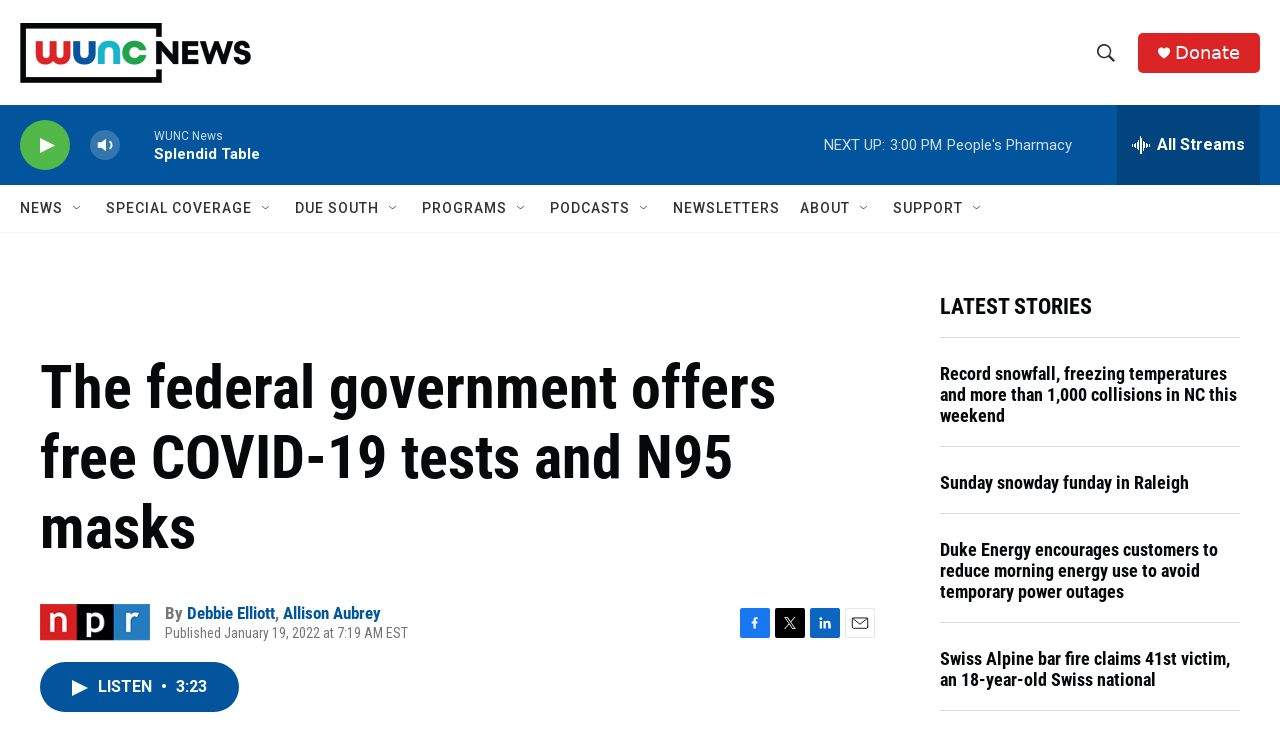

--- FILE ---
content_type: text/html;charset=UTF-8
request_url: https://www.wunc.org/2022-01-19/the-federal-government-offers-free-covid-19-tests-and-n95-masks
body_size: 39149
content:
<!DOCTYPE html>
<html class="ArtP aside" lang="en">
    <head>
    <meta charset="UTF-8">

    

    <style data-cssvarsponyfill="true">
        :root { --siteBgColorInverse: #121212; --primaryTextColorInverse: #ffffff; --secondaryTextColorInverse: #cccccc; --tertiaryTextColorInverse: #cccccc; --headerBgColorInverse: #000000; --headerBorderColorInverse: #858585; --headerTextColorInverse: #ffffff; --secC1_Inverse: #a2a2a2; --secC4_Inverse: #282828; --headerNavBarBgColorInverse: #121212; --headerMenuBgColorInverse: #ffffff; --headerMenuTextColorInverse: #6b2b85; --headerMenuTextColorHoverInverse: #6b2b85; --liveBlogTextColorInverse: #ffffff; --applyButtonColorInverse: #4485D5; --applyButtonTextColorInverse: #4485D5; --siteBgColor: #ffffff; --primaryTextColor: #06080a; --secondaryTextColor: #302f30; --secC1: #767676; --secC4: #f5f5f5; --secC5: #ffffff; --siteBgColor: #ffffff; --siteInverseBgColor: #000000; --linkColor: #02559c; --linkHoverColor: #2a71ad; --headerBgColor: #ffffff; --headerBgColorInverse: #000000; --headerBorderColor: #e6e6e6; --headerBorderColorInverse: #858585; --tertiaryTextColor: #545253; --headerTextColor: #333333; --buttonTextColor: #ffffff; --headerNavBarBgColor: #ffffff; --headerNavBarTextColor: #333333; --headerMenuBgColor: #ffffff; --headerMenuTextColor: #333333; --headerMenuTextColorHover: #21a34a; --liveBlogTextColor: #282829; --applyButtonColor: #194173; --applyButtonTextColor: #2c4273; --primaryColor1: #02559c; --primaryColor2: #52b84a; --breakingColor: #db2426; --secC2: #dcdcdc; --secC3: #e6e6e6; --secC5: #ffffff; --linkColor: #02559c; --linkHoverColor: #2a71ad; --donateBGColor: #db2426; --headerIconColor: #ffffff; --hatButtonBgColor: #ffffff; --hatButtonBgHoverColor: #411c58; --hatButtonBorderColor: #411c58; --hatButtonBorderHoverColor: #ffffff; --hatButtoniconColor: #d62021; --hatButtonTextColor: #411c58; --hatButtonTextHoverColor: #ffffff; --footerTextColor: #ffffff; --footerTextBgColor: #ffffff; --footerPartnersBgColor: #000000; --listBorderColor: #06080a; --gridBorderColor: #e6e6e6; --tagButtonBorderColor: #02559c; --tagButtonTextColor: #02559c; --breakingTextColor: #ffffff; --sectionTextColor: #ff6f00; --contentWidth: 1240px; --primaryHeadlineFont: sans-serif; --secHlFont: sans-serif; --bodyFont: sans-serif; --colorWhite: #ffffff; --colorBlack: #000000;} .fonts-loaded { --primaryHeadlineFont: "Roboto Condensed"; --secHlFont: "Roboto Condensed"; --bodyFont: "Roboto"; --liveBlogBodyFont: "Roboto";}
    </style>

    
    
    <meta name="twitter:card" content="summary_large_image"/>
    
    
    
    
    <meta name="twitter:description" content="Each U.S. household can order four tests from COVIDtests.gov. The administration also plans to give out 400 million N95 masks for free through pharmacies, grocery stores and community health centers."/>
    
    
    
    
    
    
    <meta name="twitter:title" content=" The federal government offers free COVID-19 tests and N95 masks"/>
    


    <meta property="fb:app_id" content="3927319740668442">


    <meta property="og:title" content=" The federal government offers free COVID-19 tests and N95 masks">

    <meta property="og:url" content="https://www.wunc.org/2022-01-19/the-federal-government-offers-free-covid-19-tests-and-n95-masks">

    <meta property="og:description" content="Each U.S. household can order four tests from COVIDtests.gov. The administration also plans to give out 400 million N95 masks for free through pharmacies, grocery stores and community health centers.">

    <meta property="og:site_name" content="WUNC News">



    <meta property="og:type" content="article">

    <meta property="article:author" content="https://www.wunc.org/people/debbie-elliott">

    <meta property="article:author" content="https://www.wunc.org/people/allison-aubrey">

    <meta property="article:published_time" content="2022-01-19T12:19:00">

    <meta property="article:modified_time" content="2022-01-19T12:38:11.313">


    <link data-cssvarsponyfill="true" class="Webpack-css" rel="stylesheet" href="https://npr.brightspotcdn.com/resource/00000177-1bc0-debb-a57f-dfcf4a950000/styleguide/All.min.0db89f2a608a6b13cec2d9fc84f71c45.gz.css">

    <link rel="preconnect" href="https://dev.visualwebsiteoptimizer.com">


    <style>.FooterNavigation-items-item {
    display: inline-block
}</style>
<style>[class*='-articleBody'] > ul,
[class*='-articleBody'] > ul ul {
    list-style-type: disc;
}</style>
<style>.HtmlModule .podcast-share-link {
  display: block;
  margin-right: 0.75rem;
  margin-bottom: 0.75rem;
}

.HtmlModule .row {
    display: flex;
    flex-flow: row nowrap;
    width: 100%;
}


.HtmlModule .podcast-share-link img,
.HtmlModule .podcast-share-link svg {
  border-radius: 15%;
  box-shadow: 1px 1px 3px #cccccc;
  box-shadow: 1px 1px 3px var(--secC2);
  transform: scale(1);
  transition: 0.25s;
  width: 40px;
  height: 40px;
}

.HtmlModule .podcast-share-link:hover img,
.HtmlModule .podcast-share-link:hover svg {
  transform: scale(1.125);
}</style>


    <meta name="viewport" content="width=device-width, initial-scale=1, viewport-fit=cover"><title>The federal government offers free COVID-19 tests and N95 masks | WUNC News</title><meta name="description" content="Each U.S. household can order four tests from COVIDtests.gov. The administration also plans to give out 400 million N95 masks for free through pharmacies, grocery stores and community health centers."><link rel="canonical" href="https://www.npr.org/2022/01/19/1074010111/the-federal-government-offers-free-covid-19-tests-and-n95-masks"><meta name="brightspot.contentId" content="0000017e-7258-d7f3-a77f-f25e39860000"><link rel="apple-touch-icon"sizes="180x180"href="/apple-touch-icon.png"><link rel="icon"type="image/png"href="/favicon-32x32.png"><link rel="icon"type="image/png"href="/favicon-16x16.png">
    
    
    <meta name="brightspot-dataLayer" content="{
  &quot;author&quot; : &quot;Debbie Elliott, Allison Aubrey&quot;,
  &quot;bspStoryId&quot; : &quot;0000017e-7258-d7f3-a77f-f25e39860000&quot;,
  &quot;category&quot; : &quot;&quot;,
  &quot;inlineAudio&quot; : 1,
  &quot;keywords&quot; : &quot;&quot;,
  &quot;nprCmsSite&quot; : true,
  &quot;nprStoryId&quot; : &quot;1074010111&quot;,
  &quot;pageType&quot; : &quot;news-story&quot;,
  &quot;program&quot; : &quot;Morning Edition&quot;,
  &quot;publishedDate&quot; : &quot;2022-01-19T07:19:00Z&quot;,
  &quot;siteName&quot; : &quot;WUNC News&quot;,
  &quot;station&quot; : &quot;WUNC News&quot;,
  &quot;stationOrgId&quot; : &quot;1177&quot;,
  &quot;storyOrgId&quot; : &quot;s1&quot;,
  &quot;storyTheme&quot; : &quot;news-story&quot;,
  &quot;storyTitle&quot; : &quot; The federal government offers free COVID-19 tests and N95 masks&quot;,
  &quot;timezone&quot; : &quot;America/New_York&quot;,
  &quot;wordCount&quot; : 0,
  &quot;series&quot; : &quot;&quot;
}">
    <script id="brightspot-dataLayer">
        (function () {
            var dataValue = document.head.querySelector('meta[name="brightspot-dataLayer"]').content;
            if (dataValue) {
                window.brightspotDataLayer = JSON.parse(dataValue);
            }
        })();
    </script>

    

    

    
    <script src="https://npr.brightspotcdn.com/resource/00000177-1bc0-debb-a57f-dfcf4a950000/styleguide/All.min.fd8f7fccc526453c829dde80fc7c2ef5.gz.js" async></script>
    

    <script async="async" src="https://securepubads.g.doubleclick.net/tag/js/gpt.js"></script>
<script type="text/javascript">
    // Google tag setup
    var googletag = googletag || {};
    googletag.cmd = googletag.cmd || [];

    googletag.cmd.push(function () {
        // @see https://developers.google.com/publisher-tag/reference#googletag.PubAdsService_enableLazyLoad
        googletag.pubads().enableLazyLoad({
            fetchMarginPercent: 100, // fetch and render ads within this % of viewport
            renderMarginPercent: 100,
            mobileScaling: 1  // Same on mobile.
        });

        googletag.pubads().enableSingleRequest()
        googletag.pubads().enableAsyncRendering()
        googletag.pubads().collapseEmptyDivs()
        googletag.pubads().disableInitialLoad()
        googletag.enableServices()
    })
</script>
<script type="application/ld+json">{"@context":"http://schema.org","@type":"ListenAction","description":"Each U.S. household can order four tests from COVIDtests.gov. The administration also plans to give out 400 million N95 masks for free through pharmacies, grocery stores and community health centers.","name":" The federal government offers free COVID-19 tests and N95 masks"}</script><script>

  window.fbAsyncInit = function() {
      FB.init({
          
              appId : '3927319740668442',
          
          xfbml : true,
          version : 'v2.9'
      });
  };

  (function(d, s, id){
     var js, fjs = d.getElementsByTagName(s)[0];
     if (d.getElementById(id)) {return;}
     js = d.createElement(s); js.id = id;
     js.src = "//connect.facebook.net/en_US/sdk.js";
     fjs.parentNode.insertBefore(js, fjs);
   }(document, 'script', 'facebook-jssdk'));
</script>
<script type="application/ld+json">{"@context":"http://schema.org","@type":"NewsArticle","author":[{"@context":"http://schema.org","@type":"Person","name":"Debbie Elliott","url":"https://www.wunc.org/people/debbie-elliott"},{"@context":"http://schema.org","@type":"Person","name":"Allison Aubrey","url":"https://www.wunc.org/people/allison-aubrey"}],"dateModified":"2022-01-19T07:38:11Z","datePublished":"2022-01-19T07:19:00Z","headline":" The federal government offers free COVID-19 tests and N95 masks","mainEntityOfPage":{"@type":"NewsArticle","@id":"https://www.wunc.org/2022-01-19/the-federal-government-offers-free-covid-19-tests-and-n95-masks"},"publisher":{"@type":"Organization","name":"WUNC News","logo":{"@context":"http://schema.org","@type":"ImageObject","height":"60","url":"https://npr.brightspotcdn.com/dims4/default/53e64b6/2147483647/resize/x60/quality/90/?url=http%3A%2F%2Fnpr-brightspot.s3.amazonaws.com%2F02%2F51%2Ffd6e90834d20a940e43278e10bee%2Fnews-horizontal-color-2x.png","width":"231"}}}</script><meta name="gtm-dataLayer" content="{
  &quot;gtmAuthor&quot; : &quot;Debbie Elliott, Allison Aubrey&quot;,
  &quot;gtmBspStoryId&quot; : &quot;0000017e-7258-d7f3-a77f-f25e39860000&quot;,
  &quot;gtmCategory&quot; : &quot;&quot;,
  &quot;gtmInlineAudio&quot; : 1,
  &quot;gtmKeywords&quot; : &quot;&quot;,
  &quot;gtmNprCmsSite&quot; : true,
  &quot;gtmNprStoryId&quot; : &quot;1074010111&quot;,
  &quot;gtmPageType&quot; : &quot;news-story&quot;,
  &quot;gtmProgram&quot; : &quot;Morning Edition&quot;,
  &quot;gtmPublishedDate&quot; : &quot;2022-01-19T07:19:00Z&quot;,
  &quot;gtmSiteName&quot; : &quot;WUNC News&quot;,
  &quot;gtmStation&quot; : &quot;WUNC News&quot;,
  &quot;gtmStationOrgId&quot; : &quot;1177&quot;,
  &quot;gtmStoryOrgId&quot; : &quot;s1&quot;,
  &quot;gtmStoryTheme&quot; : &quot;news-story&quot;,
  &quot;gtmStoryTitle&quot; : &quot; The federal government offers free COVID-19 tests and N95 masks&quot;,
  &quot;gtmTimezone&quot; : &quot;America/New_York&quot;,
  &quot;gtmWordCount&quot; : 0,
  &quot;gtmSeries&quot; : &quot;&quot;
}"><script>

    (function () {
        var dataValue = document.head.querySelector('meta[name="gtm-dataLayer"]').content;
        if (dataValue) {
            window.dataLayer = window.dataLayer || [];
            dataValue = JSON.parse(dataValue);
            dataValue['event'] = 'gtmFirstView';
            window.dataLayer.push(dataValue);
        }
    })();

    (function(w,d,s,l,i){w[l]=w[l]||[];w[l].push({'gtm.start':
            new Date().getTime(),event:'gtm.js'});var f=d.getElementsByTagName(s)[0],
        j=d.createElement(s),dl=l!='dataLayer'?'&l='+l:'';j.async=true;j.src=
        'https://www.googletagmanager.com/gtm.js?id='+i+dl;f.parentNode.insertBefore(j,f);
})(window,document,'script','dataLayer','GTM-N39QFDR');</script><script>window.addEventListener('DOMContentLoaded', (event) => {
    window.nulldurationobserver = new MutationObserver(function (mutations) {
        document.querySelectorAll('.StreamPill-duration').forEach(pill => { 
      if (pill.innerText == "LISTENNULL") {
         pill.innerText = "LISTEN"
      } 
    });
      });

      window.nulldurationobserver.observe(document.body, {
        childList: true,
        subtree: true
      });
});
</script>
<script>window._vwo_code || (function() {
var account_id=719539,
version=2.1,
settings_tolerance=2000,
hide_element='body',
hide_element_style = 'opacity:0 !important;filter:alpha(opacity=0) !important;background:none !important;transition:none !important;',
/* DO NOT EDIT BELOW THIS LINE */
f=false,w=window,d=document,v=d.querySelector('#vwoCode'),cK='_vwo_'+account_id+'_settings',cc={};try{var c=JSON.parse(localStorage.getItem('_vwo_'+account_id+'_config'));cc=c&&typeof c==='object'?c:{}}catch(e){}var stT=cc.stT==='session'?w.sessionStorage:w.localStorage;code={nonce:v&&v.nonce,library_tolerance:function(){return typeof library_tolerance!=='undefined'?library_tolerance:undefined},settings_tolerance:function(){return cc.sT||settings_tolerance},hide_element_style:function(){return'{'+(cc.hES||hide_element_style)+'}'},hide_element:function(){if(performance.getEntriesByName('first-contentful-paint')[0]){return''}return typeof cc.hE==='string'?cc.hE:hide_element},getVersion:function(){return version},finish:function(e){if(!f){f=true;var t=d.getElementById('_vis_opt_path_hides');if(t)t.parentNode.removeChild(t);if(e)(new Image).src='https://dev.visualwebsiteoptimizer.com/ee.gif?a='+account_id+e}},finished:function(){return f},addScript:function(e){var t=d.createElement('script');t.type='text/javascript';if(e.src){t.src=e.src}else{t.text=e.text}v&&t.setAttribute('nonce',v.nonce);d.getElementsByTagName('head')[0].appendChild(t)},load:function(e,t){var n=this.getSettings(),i=d.createElement('script'),r=this;t=t||{};if(n){i.textContent=n;d.getElementsByTagName('head')[0].appendChild(i);if(!w.VWO||VWO.caE){stT.removeItem(cK);r.load(e)}}else{var o=new XMLHttpRequest;o.open('GET',e,true);o.withCredentials=!t.dSC;o.responseType=t.responseType||'text';o.onload=function(){if(t.onloadCb){return t.onloadCb(o,e)}if(o.status===200||o.status===304){_vwo_code.addScript({text:o.responseText})}else{_vwo_code.finish('&e=loading_failure:'+e)}};o.onerror=function(){if(t.onerrorCb){return t.onerrorCb(e)}_vwo_code.finish('&e=loading_failure:'+e)};o.send()}},getSettings:function(){try{var e=stT.getItem(cK);if(!e){return}e=JSON.parse(e);if(Date.now()>e.e){stT.removeItem(cK);return}return e.s}catch(e){return}},init:function(){if(d.URL.indexOf('__vwo_disable__')>-1)return;var e=this.settings_tolerance();w._vwo_settings_timer=setTimeout(function(){_vwo_code.finish();stT.removeItem(cK)},e);var t;if(this.hide_element()!=='body'){t=d.createElement('style');var n=this.hide_element(),i=n?n+this.hide_element_style():'',r=d.getElementsByTagName('head')[0];t.setAttribute('id','_vis_opt_path_hides');v&&t.setAttribute('nonce',v.nonce);t.setAttribute('type','text/css');if(t.styleSheet)t.styleSheet.cssText=i;else t.appendChild(d.createTextNode(i));r.appendChild(t)}else{t=d.getElementsByTagName('head')[0];var i=d.createElement('div');i.style.cssText='z-index: 2147483647 !important;position: fixed !important;left: 0 !important;top: 0 !important;width: 100% !important;height: 100% !important;background: white !important;display: block !important;';i.setAttribute('id','_vis_opt_path_hides');i.classList.add('_vis_hide_layer');t.parentNode.insertBefore(i,t.nextSibling)}var o=window._vis_opt_url||d.URL,s='https://dev.visualwebsiteoptimizer.com/j.php?a='+account_id+'&u='+encodeURIComponent(o)+'&vn='+version;if(w.location.search.indexOf('_vwo_xhr')!==-1){this.addScript({src:s})}else{this.load(s+'&x=true')}}};w._vwo_code=code;code.init();})();

<!-- End VWO Async SmartCode --></script>


    <script>
        var head = document.getElementsByTagName('head')
        head = head[0]
        var link = document.createElement('link');
        link.setAttribute('href', 'https://fonts.googleapis.com/css?family=Roboto Condensed|Roboto|Roboto:400,500,700&display=swap');
        var relList = link.relList;

        if (relList && relList.supports('preload')) {
            link.setAttribute('as', 'style');
            link.setAttribute('rel', 'preload');
            link.setAttribute('onload', 'this.rel="stylesheet"');
            link.setAttribute('crossorigin', 'anonymous');
        } else {
            link.setAttribute('rel', 'stylesheet');
        }

        head.appendChild(link);
    </script>
</head>


    <body class="Page-body" data-content-width="1240px">
    <noscript>
    <iframe src="https://www.googletagmanager.com/ns.html?id=GTM-N39QFDR" height="0" width="0" style="display:none;visibility:hidden"></iframe>
</noscript>
        

    <!-- Putting icons here, so we don't have to include in a bunch of -body hbs's -->
<svg xmlns="http://www.w3.org/2000/svg" style="display:none" id="iconsMap1" class="iconsMap">
    <symbol id="play-icon" viewBox="0 0 115 115">
        <polygon points="0,0 115,57.5 0,115" fill="currentColor" />
    </symbol>
    <symbol id="grid" viewBox="0 0 32 32">
            <g>
                <path d="M6.4,5.7 C6.4,6.166669 6.166669,6.4 5.7,6.4 L0.7,6.4 C0.233331,6.4 0,6.166669 0,5.7 L0,0.7 C0,0.233331 0.233331,0 0.7,0 L5.7,0 C6.166669,0 6.4,0.233331 6.4,0.7 L6.4,5.7 Z M19.2,5.7 C19.2,6.166669 18.966669,6.4 18.5,6.4 L13.5,6.4 C13.033331,6.4 12.8,6.166669 12.8,5.7 L12.8,0.7 C12.8,0.233331 13.033331,0 13.5,0 L18.5,0 C18.966669,0 19.2,0.233331 19.2,0.7 L19.2,5.7 Z M32,5.7 C32,6.166669 31.766669,6.4 31.3,6.4 L26.3,6.4 C25.833331,6.4 25.6,6.166669 25.6,5.7 L25.6,0.7 C25.6,0.233331 25.833331,0 26.3,0 L31.3,0 C31.766669,0 32,0.233331 32,0.7 L32,5.7 Z M6.4,18.5 C6.4,18.966669 6.166669,19.2 5.7,19.2 L0.7,19.2 C0.233331,19.2 0,18.966669 0,18.5 L0,13.5 C0,13.033331 0.233331,12.8 0.7,12.8 L5.7,12.8 C6.166669,12.8 6.4,13.033331 6.4,13.5 L6.4,18.5 Z M19.2,18.5 C19.2,18.966669 18.966669,19.2 18.5,19.2 L13.5,19.2 C13.033331,19.2 12.8,18.966669 12.8,18.5 L12.8,13.5 C12.8,13.033331 13.033331,12.8 13.5,12.8 L18.5,12.8 C18.966669,12.8 19.2,13.033331 19.2,13.5 L19.2,18.5 Z M32,18.5 C32,18.966669 31.766669,19.2 31.3,19.2 L26.3,19.2 C25.833331,19.2 25.6,18.966669 25.6,18.5 L25.6,13.5 C25.6,13.033331 25.833331,12.8 26.3,12.8 L31.3,12.8 C31.766669,12.8 32,13.033331 32,13.5 L32,18.5 Z M6.4,31.3 C6.4,31.766669 6.166669,32 5.7,32 L0.7,32 C0.233331,32 0,31.766669 0,31.3 L0,26.3 C0,25.833331 0.233331,25.6 0.7,25.6 L5.7,25.6 C6.166669,25.6 6.4,25.833331 6.4,26.3 L6.4,31.3 Z M19.2,31.3 C19.2,31.766669 18.966669,32 18.5,32 L13.5,32 C13.033331,32 12.8,31.766669 12.8,31.3 L12.8,26.3 C12.8,25.833331 13.033331,25.6 13.5,25.6 L18.5,25.6 C18.966669,25.6 19.2,25.833331 19.2,26.3 L19.2,31.3 Z M32,31.3 C32,31.766669 31.766669,32 31.3,32 L26.3,32 C25.833331,32 25.6,31.766669 25.6,31.3 L25.6,26.3 C25.6,25.833331 25.833331,25.6 26.3,25.6 L31.3,25.6 C31.766669,25.6 32,25.833331 32,26.3 L32,31.3 Z" id=""></path>
            </g>
    </symbol>
    <symbol id="radio-stream" width="18" height="19" viewBox="0 0 18 19">
        <g fill="currentColor" fill-rule="nonzero">
            <path d="M.5 8c-.276 0-.5.253-.5.565v1.87c0 .312.224.565.5.565s.5-.253.5-.565v-1.87C1 8.253.776 8 .5 8zM2.5 8c-.276 0-.5.253-.5.565v1.87c0 .312.224.565.5.565s.5-.253.5-.565v-1.87C3 8.253 2.776 8 2.5 8zM3.5 7c-.276 0-.5.276-.5.617v3.766c0 .34.224.617.5.617s.5-.276.5-.617V7.617C4 7.277 3.776 7 3.5 7zM5.5 6c-.276 0-.5.275-.5.613v5.774c0 .338.224.613.5.613s.5-.275.5-.613V6.613C6 6.275 5.776 6 5.5 6zM6.5 4c-.276 0-.5.26-.5.58v8.84c0 .32.224.58.5.58s.5-.26.5-.58V4.58C7 4.26 6.776 4 6.5 4zM8.5 0c-.276 0-.5.273-.5.61v17.78c0 .337.224.61.5.61s.5-.273.5-.61V.61C9 .273 8.776 0 8.5 0zM9.5 2c-.276 0-.5.274-.5.612v14.776c0 .338.224.612.5.612s.5-.274.5-.612V2.612C10 2.274 9.776 2 9.5 2zM11.5 5c-.276 0-.5.276-.5.616v8.768c0 .34.224.616.5.616s.5-.276.5-.616V5.616c0-.34-.224-.616-.5-.616zM12.5 6c-.276 0-.5.262-.5.584v4.832c0 .322.224.584.5.584s.5-.262.5-.584V6.584c0-.322-.224-.584-.5-.584zM14.5 7c-.276 0-.5.29-.5.647v3.706c0 .357.224.647.5.647s.5-.29.5-.647V7.647C15 7.29 14.776 7 14.5 7zM15.5 8c-.276 0-.5.253-.5.565v1.87c0 .312.224.565.5.565s.5-.253.5-.565v-1.87c0-.312-.224-.565-.5-.565zM17.5 8c-.276 0-.5.253-.5.565v1.87c0 .312.224.565.5.565s.5-.253.5-.565v-1.87c0-.312-.224-.565-.5-.565z"/>
        </g>
    </symbol>
    <symbol id="icon-magnify" viewBox="0 0 31 31">
        <g>
            <path fill-rule="evenodd" d="M22.604 18.89l-.323.566 8.719 8.8L28.255 31l-8.719-8.8-.565.404c-2.152 1.346-4.386 2.018-6.7 2.018-3.39 0-6.284-1.21-8.679-3.632C1.197 18.568 0 15.66 0 12.27c0-3.39 1.197-6.283 3.592-8.678C5.987 1.197 8.88 0 12.271 0c3.39 0 6.283 1.197 8.678 3.592 2.395 2.395 3.593 5.288 3.593 8.679 0 2.368-.646 4.574-1.938 6.62zM19.162 5.77C17.322 3.925 15.089 3 12.46 3c-2.628 0-4.862.924-6.702 2.77C3.92 7.619 3 9.862 3 12.5c0 2.639.92 4.882 2.76 6.73C7.598 21.075 9.832 22 12.46 22c2.629 0 4.862-.924 6.702-2.77C21.054 17.33 22 15.085 22 12.5c0-2.586-.946-4.83-2.838-6.73z"/>
        </g>
    </symbol>
    <symbol id="burger-menu" viewBox="0 0 14 10">
        <g>
            <path fill-rule="evenodd" d="M0 5.5v-1h14v1H0zM0 1V0h14v1H0zm0 9V9h14v1H0z"></path>
        </g>
    </symbol>
    <symbol id="close-x" viewBox="0 0 14 14">
        <g>
            <path fill-rule="nonzero" d="M6.336 7L0 .664.664 0 7 6.336 13.336 0 14 .664 7.664 7 14 13.336l-.664.664L7 7.664.664 14 0 13.336 6.336 7z"></path>
        </g>
    </symbol>
    <symbol id="share-more-arrow" viewBox="0 0 512 512" style="enable-background:new 0 0 512 512;">
        <g>
            <g>
                <path d="M512,241.7L273.643,3.343v156.152c-71.41,3.744-138.015,33.337-188.958,84.28C30.075,298.384,0,370.991,0,448.222v60.436
                    l29.069-52.985c45.354-82.671,132.173-134.027,226.573-134.027c5.986,0,12.004,0.212,18.001,0.632v157.779L512,241.7z
                    M255.642,290.666c-84.543,0-163.661,36.792-217.939,98.885c26.634-114.177,129.256-199.483,251.429-199.483h15.489V78.131
                    l163.568,163.568L304.621,405.267V294.531l-13.585-1.683C279.347,291.401,267.439,290.666,255.642,290.666z"></path>
            </g>
        </g>
    </symbol>
    <symbol id="chevron" viewBox="0 0 100 100">
        <g>
            <path d="M22.4566257,37.2056786 L-21.4456527,71.9511488 C-22.9248661,72.9681457 -24.9073712,72.5311671 -25.8758148,70.9765924 L-26.9788683,69.2027424 C-27.9450684,67.6481676 -27.5292733,65.5646602 -26.0500598,64.5484493 L20.154796,28.2208967 C21.5532435,27.2597011 23.3600078,27.2597011 24.759951,28.2208967 L71.0500598,64.4659264 C72.5292733,65.4829232 72.9450684,67.5672166 71.9788683,69.1217913 L70.8750669,70.8956413 C69.9073712,72.4502161 67.9241183,72.8848368 66.4449048,71.8694118 L22.4566257,37.2056786 Z" id="Transparent-Chevron" transform="translate(22.500000, 50.000000) rotate(90.000000) translate(-22.500000, -50.000000) "></path>
        </g>
    </symbol>
</svg>

<svg xmlns="http://www.w3.org/2000/svg" style="display:none" id="iconsMap2" class="iconsMap">
    <symbol id="mono-icon-facebook" viewBox="0 0 10 19">
        <path fill-rule="evenodd" d="M2.707 18.25V10.2H0V7h2.707V4.469c0-1.336.375-2.373 1.125-3.112C4.582.62 5.578.25 6.82.25c1.008 0 1.828.047 2.461.14v2.848H7.594c-.633 0-1.067.14-1.301.422-.188.235-.281.61-.281 1.125V7H9l-.422 3.2H6.012v8.05H2.707z"></path>
    </symbol>
    <symbol id="mono-icon-instagram" viewBox="0 0 17 17">
        <g>
            <path fill-rule="evenodd" d="M8.281 4.207c.727 0 1.4.182 2.022.545a4.055 4.055 0 0 1 1.476 1.477c.364.62.545 1.294.545 2.021 0 .727-.181 1.4-.545 2.021a4.055 4.055 0 0 1-1.476 1.477 3.934 3.934 0 0 1-2.022.545c-.726 0-1.4-.182-2.021-.545a4.055 4.055 0 0 1-1.477-1.477 3.934 3.934 0 0 1-.545-2.021c0-.727.182-1.4.545-2.021A4.055 4.055 0 0 1 6.26 4.752a3.934 3.934 0 0 1 2.021-.545zm0 6.68a2.54 2.54 0 0 0 1.864-.774 2.54 2.54 0 0 0 .773-1.863 2.54 2.54 0 0 0-.773-1.863 2.54 2.54 0 0 0-1.864-.774 2.54 2.54 0 0 0-1.863.774 2.54 2.54 0 0 0-.773 1.863c0 .727.257 1.348.773 1.863a2.54 2.54 0 0 0 1.863.774zM13.45 4.03c-.023.258-.123.48-.299.668a.856.856 0 0 1-.65.281.913.913 0 0 1-.668-.28.913.913 0 0 1-.281-.669c0-.258.094-.48.281-.668a.913.913 0 0 1 .668-.28c.258 0 .48.093.668.28.187.188.281.41.281.668zm2.672.95c.023.656.035 1.746.035 3.269 0 1.523-.017 2.62-.053 3.287-.035.668-.134 1.248-.298 1.74a4.098 4.098 0 0 1-.967 1.53 4.098 4.098 0 0 1-1.53.966c-.492.164-1.072.264-1.74.3-.668.034-1.763.052-3.287.052-1.523 0-2.619-.018-3.287-.053-.668-.035-1.248-.146-1.74-.334a3.747 3.747 0 0 1-1.53-.931 4.098 4.098 0 0 1-.966-1.53c-.164-.492-.264-1.072-.299-1.74C.424 10.87.406 9.773.406 8.25S.424 5.63.46 4.963c.035-.668.135-1.248.299-1.74.21-.586.533-1.096.967-1.53A4.098 4.098 0 0 1 3.254.727c.492-.164 1.072-.264 1.74-.3C5.662.394 6.758.376 8.281.376c1.524 0 2.62.018 3.287.053.668.035 1.248.135 1.74.299a4.098 4.098 0 0 1 2.496 2.496c.165.492.27 1.078.317 1.757zm-1.687 7.91c.14-.399.234-1.032.28-1.899.024-.515.036-1.242.036-2.18V7.689c0-.961-.012-1.688-.035-2.18-.047-.89-.14-1.524-.281-1.899a2.537 2.537 0 0 0-1.512-1.511c-.375-.14-1.008-.235-1.899-.282a51.292 51.292 0 0 0-2.18-.035H7.72c-.938 0-1.664.012-2.18.035-.867.047-1.5.141-1.898.282a2.537 2.537 0 0 0-1.512 1.511c-.14.375-.234 1.008-.281 1.899a51.292 51.292 0 0 0-.036 2.18v1.125c0 .937.012 1.664.036 2.18.047.866.14 1.5.28 1.898.306.726.81 1.23 1.513 1.511.398.141 1.03.235 1.898.282.516.023 1.242.035 2.18.035h1.125c.96 0 1.687-.012 2.18-.035.89-.047 1.523-.141 1.898-.282.726-.304 1.23-.808 1.512-1.511z"></path>
        </g>
    </symbol>
    <symbol id="mono-icon-email" viewBox="0 0 512 512">
        <g>
            <path d="M67,148.7c11,5.8,163.8,89.1,169.5,92.1c5.7,3,11.5,4.4,20.5,4.4c9,0,14.8-1.4,20.5-4.4c5.7-3,158.5-86.3,169.5-92.1
                c4.1-2.1,11-5.9,12.5-10.2c2.6-7.6-0.2-10.5-11.3-10.5H257H65.8c-11.1,0-13.9,3-11.3,10.5C56,142.9,62.9,146.6,67,148.7z"></path>
            <path d="M455.7,153.2c-8.2,4.2-81.8,56.6-130.5,88.1l82.2,92.5c2,2,2.9,4.4,1.8,5.6c-1.2,1.1-3.8,0.5-5.9-1.4l-98.6-83.2
                c-14.9,9.6-25.4,16.2-27.2,17.2c-7.7,3.9-13.1,4.4-20.5,4.4c-7.4,0-12.8-0.5-20.5-4.4c-1.9-1-12.3-7.6-27.2-17.2l-98.6,83.2
                c-2,2-4.7,2.6-5.9,1.4c-1.2-1.1-0.3-3.6,1.7-5.6l82.1-92.5c-48.7-31.5-123.1-83.9-131.3-88.1c-8.8-4.5-9.3,0.8-9.3,4.9
                c0,4.1,0,205,0,205c0,9.3,13.7,20.9,23.5,20.9H257h185.5c9.8,0,21.5-11.7,21.5-20.9c0,0,0-201,0-205
                C464,153.9,464.6,148.7,455.7,153.2z"></path>
        </g>
    </symbol>
    <symbol id="default-image" width="24" height="24" viewBox="0 0 24 24" fill="none" stroke="currentColor" stroke-width="2" stroke-linecap="round" stroke-linejoin="round" class="feather feather-image">
        <rect x="3" y="3" width="18" height="18" rx="2" ry="2"></rect>
        <circle cx="8.5" cy="8.5" r="1.5"></circle>
        <polyline points="21 15 16 10 5 21"></polyline>
    </symbol>
    <symbol id="icon-email" width="18px" viewBox="0 0 20 14">
        <g id="Symbols" stroke="none" stroke-width="1" fill="none" fill-rule="evenodd" stroke-linecap="round" stroke-linejoin="round">
            <g id="social-button-bar" transform="translate(-125.000000, -8.000000)" stroke="#000000">
                <g id="Group-2" transform="translate(120.000000, 0.000000)">
                    <g id="envelope" transform="translate(6.000000, 9.000000)">
                        <path d="M17.5909091,10.6363636 C17.5909091,11.3138182 17.0410909,11.8636364 16.3636364,11.8636364 L1.63636364,11.8636364 C0.958909091,11.8636364 0.409090909,11.3138182 0.409090909,10.6363636 L0.409090909,1.63636364 C0.409090909,0.958090909 0.958909091,0.409090909 1.63636364,0.409090909 L16.3636364,0.409090909 C17.0410909,0.409090909 17.5909091,0.958090909 17.5909091,1.63636364 L17.5909091,10.6363636 L17.5909091,10.6363636 Z" id="Stroke-406"></path>
                        <polyline id="Stroke-407" points="17.1818182 0.818181818 9 7.36363636 0.818181818 0.818181818"></polyline>
                    </g>
                </g>
            </g>
        </g>
    </symbol>
    <symbol id="mono-icon-print" viewBox="0 0 12 12">
        <g fill-rule="evenodd">
            <path fill-rule="nonzero" d="M9 10V7H3v3H1a1 1 0 0 1-1-1V4a1 1 0 0 1 1-1h10a1 1 0 0 1 1 1v3.132A2.868 2.868 0 0 1 9.132 10H9zm.5-4.5a1 1 0 1 0 0-2 1 1 0 0 0 0 2zM3 0h6v2H3z"></path>
            <path d="M4 8h4v4H4z"></path>
        </g>
    </symbol>
    <symbol id="mono-icon-copylink" viewBox="0 0 12 12">
        <g fill-rule="evenodd">
            <path d="M10.199 2.378c.222.205.4.548.465.897.062.332.016.614-.132.774L8.627 6.106c-.187.203-.512.232-.75-.014a.498.498 0 0 0-.706.028.499.499 0 0 0 .026.706 1.509 1.509 0 0 0 2.165-.04l1.903-2.06c.37-.398.506-.98.382-1.636-.105-.557-.392-1.097-.77-1.445L9.968.8C9.591.452 9.03.208 8.467.145 7.803.072 7.233.252 6.864.653L4.958 2.709a1.509 1.509 0 0 0 .126 2.161.5.5 0 1 0 .68-.734c-.264-.218-.26-.545-.071-.747L7.597 1.33c.147-.16.425-.228.76-.19.353.038.71.188.931.394l.91.843.001.001zM1.8 9.623c-.222-.205-.4-.549-.465-.897-.062-.332-.016-.614.132-.774l1.905-2.057c.187-.203.512-.232.75.014a.498.498 0 0 0 .706-.028.499.499 0 0 0-.026-.706 1.508 1.508 0 0 0-2.165.04L.734 7.275c-.37.399-.506.98-.382 1.637.105.557.392 1.097.77 1.445l.91.843c.376.35.937.594 1.5.656.664.073 1.234-.106 1.603-.507L7.04 9.291a1.508 1.508 0 0 0-.126-2.16.5.5 0 0 0-.68.734c.264.218.26.545.071.747l-1.904 2.057c-.147.16-.425.228-.76.191-.353-.038-.71-.188-.931-.394l-.91-.843z"></path>
            <path d="M8.208 3.614a.5.5 0 0 0-.707.028L3.764 7.677a.5.5 0 0 0 .734.68L8.235 4.32a.5.5 0 0 0-.027-.707"></path>
        </g>
    </symbol>
    <symbol id="mono-icon-linkedin" viewBox="0 0 16 17">
        <g fill-rule="evenodd">
            <path d="M3.734 16.125H.464V5.613h3.27zM2.117 4.172c-.515 0-.96-.188-1.336-.563A1.825 1.825 0 0 1 .22 2.273c0-.515.187-.96.562-1.335.375-.375.82-.563 1.336-.563.516 0 .961.188 1.336.563.375.375.563.82.563 1.335 0 .516-.188.961-.563 1.336-.375.375-.82.563-1.336.563zM15.969 16.125h-3.27v-5.133c0-.844-.07-1.453-.21-1.828-.259-.633-.762-.95-1.512-.95s-1.278.282-1.582.845c-.235.421-.352 1.043-.352 1.863v5.203H5.809V5.613h3.128v1.442h.036c.234-.469.609-.856 1.125-1.16.562-.375 1.218-.563 1.968-.563 1.524 0 2.59.48 3.2 1.441.468.774.703 1.97.703 3.586v5.766z"></path>
        </g>
    </symbol>
    <symbol id="mono-icon-pinterest" viewBox="0 0 512 512">
        <g>
            <path d="M256,32C132.3,32,32,132.3,32,256c0,91.7,55.2,170.5,134.1,205.2c-0.6-15.6-0.1-34.4,3.9-51.4
                c4.3-18.2,28.8-122.1,28.8-122.1s-7.2-14.3-7.2-35.4c0-33.2,19.2-58,43.2-58c20.4,0,30.2,15.3,30.2,33.6
                c0,20.5-13.1,51.1-19.8,79.5c-5.6,23.8,11.9,43.1,35.4,43.1c42.4,0,71-54.5,71-119.1c0-49.1-33.1-85.8-93.2-85.8
                c-67.9,0-110.3,50.7-110.3,107.3c0,19.5,5.8,33.3,14.8,43.9c4.1,4.9,4.7,6.9,3.2,12.5c-1.1,4.1-3.5,14-4.6,18
                c-1.5,5.7-6.1,7.7-11.2,5.6c-31.3-12.8-45.9-47-45.9-85.6c0-63.6,53.7-139.9,160.1-139.9c85.5,0,141.8,61.9,141.8,128.3
                c0,87.9-48.9,153.5-120.9,153.5c-24.2,0-46.9-13.1-54.7-27.9c0,0-13,51.6-15.8,61.6c-4.7,17.3-14,34.5-22.5,48
                c20.1,5.9,41.4,9.2,63.5,9.2c123.7,0,224-100.3,224-224C480,132.3,379.7,32,256,32z"></path>
        </g>
    </symbol>
    <symbol id="mono-icon-tumblr" viewBox="0 0 512 512">
        <g>
            <path d="M321.2,396.3c-11.8,0-22.4-2.8-31.5-8.3c-6.9-4.1-11.5-9.6-14-16.4c-2.6-6.9-3.6-22.3-3.6-46.4V224h96v-64h-96V48h-61.9
                c-2.7,21.5-7.5,44.7-14.5,58.6c-7,13.9-14,25.8-25.6,35.7c-11.6,9.9-25.6,17.9-41.9,23.3V224h48v140.4c0,19,2,33.5,5.9,43.5
                c4,10,11.1,19.5,21.4,28.4c10.3,8.9,22.8,15.7,37.3,20.5c14.6,4.8,31.4,7.2,50.4,7.2c16.7,0,30.3-1.7,44.7-5.1
                c14.4-3.4,30.5-9.3,48.2-17.6v-65.6C363.2,389.4,342.3,396.3,321.2,396.3z"></path>
        </g>
    </symbol>
    <symbol id="mono-icon-twitter" viewBox="0 0 1200 1227">
        <g>
            <path d="M714.163 519.284L1160.89 0H1055.03L667.137 450.887L357.328 0H0L468.492 681.821L0 1226.37H105.866L515.491
            750.218L842.672 1226.37H1200L714.137 519.284H714.163ZM569.165 687.828L521.697 619.934L144.011 79.6944H306.615L611.412
            515.685L658.88 583.579L1055.08 1150.3H892.476L569.165 687.854V687.828Z" fill="white"></path>
        </g>
    </symbol>
    <symbol id="mono-icon-youtube" viewBox="0 0 512 512">
        <g>
            <path fill-rule="evenodd" d="M508.6,148.8c0-45-33.1-81.2-74-81.2C379.2,65,322.7,64,265,64c-3,0-6,0-9,0s-6,0-9,0c-57.6,0-114.2,1-169.6,3.6
                c-40.8,0-73.9,36.4-73.9,81.4C1,184.6-0.1,220.2,0,255.8C-0.1,291.4,1,327,3.4,362.7c0,45,33.1,81.5,73.9,81.5
                c58.2,2.7,117.9,3.9,178.6,3.8c60.8,0.2,120.3-1,178.6-3.8c40.9,0,74-36.5,74-81.5c2.4-35.7,3.5-71.3,3.4-107
                C512.1,220.1,511,184.5,508.6,148.8z M207,353.9V157.4l145,98.2L207,353.9z"></path>
        </g>
    </symbol>
    <symbol id="mono-icon-flipboard" viewBox="0 0 500 500">
        <g>
            <path d="M0,0V500H500V0ZM400,200H300V300H200V400H100V100H400Z"></path>
        </g>
    </symbol>
    <symbol id="mono-icon-bluesky" viewBox="0 0 568 501">
        <g>
            <path d="M123.121 33.6637C188.241 82.5526 258.281 181.681 284 234.873C309.719 181.681 379.759 82.5526 444.879
            33.6637C491.866 -1.61183 568 -28.9064 568 57.9464C568 75.2916 558.055 203.659 552.222 224.501C531.947 296.954
            458.067 315.434 392.347 304.249C507.222 323.8 536.444 388.56 473.333 453.32C353.473 576.312 301.061 422.461
            287.631 383.039C285.169 375.812 284.017 372.431 284 375.306C283.983 372.431 282.831 375.812 280.369 383.039C266.939
            422.461 214.527 576.312 94.6667 453.32C31.5556 388.56 60.7778 323.8 175.653 304.249C109.933 315.434 36.0535
            296.954 15.7778 224.501C9.94525 203.659 0 75.2916 0 57.9464C0 -28.9064 76.1345 -1.61183 123.121 33.6637Z"
            fill="white">
            </path>
        </g>
    </symbol>
    <symbol id="mono-icon-threads" viewBox="0 0 192 192">
        <g>
            <path d="M141.537 88.9883C140.71 88.5919 139.87 88.2104 139.019 87.8451C137.537 60.5382 122.616 44.905 97.5619 44.745C97.4484 44.7443 97.3355 44.7443 97.222 44.7443C82.2364 44.7443 69.7731 51.1409 62.102 62.7807L75.881 72.2328C81.6116 63.5383 90.6052 61.6848 97.2286 61.6848C97.3051 61.6848 97.3819 61.6848 97.4576 61.6855C105.707 61.7381 111.932 64.1366 115.961 68.814C118.893 72.2193 120.854 76.925 121.825 82.8638C114.511 81.6207 106.601 81.2385 98.145 81.7233C74.3247 83.0954 59.0111 96.9879 60.0396 116.292C60.5615 126.084 65.4397 134.508 73.775 140.011C80.8224 144.663 89.899 146.938 99.3323 146.423C111.79 145.74 121.563 140.987 128.381 132.296C133.559 125.696 136.834 117.143 138.28 106.366C144.217 109.949 148.617 114.664 151.047 120.332C155.179 129.967 155.42 145.8 142.501 158.708C131.182 170.016 117.576 174.908 97.0135 175.059C74.2042 174.89 56.9538 167.575 45.7381 153.317C35.2355 139.966 29.8077 120.682 29.6052 96C29.8077 71.3178 35.2355 52.0336 45.7381 38.6827C56.9538 24.4249 74.2039 17.11 97.0132 16.9405C119.988 17.1113 137.539 24.4614 149.184 38.788C154.894 45.8136 159.199 54.6488 162.037 64.9503L178.184 60.6422C174.744 47.9622 169.331 37.0357 161.965 27.974C147.036 9.60668 125.202 0.195148 97.0695 0H96.9569C68.8816 0.19447 47.2921 9.6418 32.7883 28.0793C19.8819 44.4864 13.2244 67.3157 13.0007 95.9325L13 96L13.0007 96.0675C13.2244 124.684 19.8819 147.514 32.7883 163.921C47.2921 182.358 68.8816 191.806 96.9569 192H97.0695C122.03 191.827 139.624 185.292 154.118 170.811C173.081 151.866 172.51 128.119 166.26 113.541C161.776 103.087 153.227 94.5962 141.537 88.9883ZM98.4405 129.507C88.0005 130.095 77.1544 125.409 76.6196 115.372C76.2232 107.93 81.9158 99.626 99.0812 98.6368C101.047 98.5234 102.976 98.468 104.871 98.468C111.106 98.468 116.939 99.0737 122.242 100.233C120.264 124.935 108.662 128.946 98.4405 129.507Z" fill="white"></path>
        </g>
    </symbol>
 </svg>

<svg xmlns="http://www.w3.org/2000/svg" style="display:none" id="iconsMap3" class="iconsMap">
    <symbol id="volume-mute" x="0px" y="0px" viewBox="0 0 24 24" style="enable-background:new 0 0 24 24;">
        <polygon fill="currentColor" points="11,5 6,9 2,9 2,15 6,15 11,19 "/>
        <line style="fill:none;stroke:currentColor;stroke-width:2;stroke-linecap:round;stroke-linejoin:round;" x1="23" y1="9" x2="17" y2="15"/>
        <line style="fill:none;stroke:currentColor;stroke-width:2;stroke-linecap:round;stroke-linejoin:round;" x1="17" y1="9" x2="23" y2="15"/>
    </symbol>
    <symbol id="volume-low" x="0px" y="0px" viewBox="0 0 24 24" style="enable-background:new 0 0 24 24;" xml:space="preserve">
        <polygon fill="currentColor" points="11,5 6,9 2,9 2,15 6,15 11,19 "/>
    </symbol>
    <symbol id="volume-mid" x="0px" y="0px" viewBox="0 0 24 24" style="enable-background:new 0 0 24 24;">
        <polygon fill="currentColor" points="11,5 6,9 2,9 2,15 6,15 11,19 "/>
        <path style="fill:none;stroke:currentColor;stroke-width:2;stroke-linecap:round;stroke-linejoin:round;" d="M15.5,8.5c2,2,2,5.1,0,7.1"/>
    </symbol>
    <symbol id="volume-high" x="0px" y="0px" viewBox="0 0 24 24" style="enable-background:new 0 0 24 24;">
        <polygon fill="currentColor" points="11,5 6,9 2,9 2,15 6,15 11,19 "/>
        <path style="fill:none;stroke:currentColor;stroke-width:2;stroke-linecap:round;stroke-linejoin:round;" d="M19.1,4.9c3.9,3.9,3.9,10.2,0,14.1 M15.5,8.5c2,2,2,5.1,0,7.1"/>
    </symbol>
    <symbol id="pause-icon" viewBox="0 0 12 16">
        <rect x="0" y="0" width="4" height="16" fill="currentColor"></rect>
        <rect x="8" y="0" width="4" height="16" fill="currentColor"></rect>
    </symbol>
    <symbol id="heart" viewBox="0 0 24 24">
        <g>
            <path d="M12 4.435c-1.989-5.399-12-4.597-12 3.568 0 4.068 3.06 9.481 12 14.997 8.94-5.516 12-10.929 12-14.997 0-8.118-10-8.999-12-3.568z"/>
        </g>
    </symbol>
    <symbol id="icon-location" width="24" height="24" viewBox="0 0 24 24" fill="currentColor" stroke="currentColor" stroke-width="2" stroke-linecap="round" stroke-linejoin="round" class="feather feather-map-pin">
        <path d="M21 10c0 7-9 13-9 13s-9-6-9-13a9 9 0 0 1 18 0z" fill="currentColor" fill-opacity="1"></path>
        <circle cx="12" cy="10" r="5" fill="#ffffff"></circle>
    </symbol>
    <symbol id="icon-ticket" width="23px" height="15px" viewBox="0 0 23 15">
        <g stroke="none" stroke-width="1" fill="none" fill-rule="evenodd">
            <g transform="translate(-625.000000, -1024.000000)">
                <g transform="translate(625.000000, 1024.000000)">
                    <path d="M0,12.057377 L0,3.94262296 C0.322189879,4.12588308 0.696256938,4.23076923 1.0952381,4.23076923 C2.30500469,4.23076923 3.28571429,3.26645946 3.28571429,2.07692308 C3.28571429,1.68461385 3.17904435,1.31680209 2.99266757,1 L20.0073324,1 C19.8209556,1.31680209 19.7142857,1.68461385 19.7142857,2.07692308 C19.7142857,3.26645946 20.6949953,4.23076923 21.9047619,4.23076923 C22.3037431,4.23076923 22.6778101,4.12588308 23,3.94262296 L23,12.057377 C22.6778101,11.8741169 22.3037431,11.7692308 21.9047619,11.7692308 C20.6949953,11.7692308 19.7142857,12.7335405 19.7142857,13.9230769 C19.7142857,14.3153862 19.8209556,14.6831979 20.0073324,15 L2.99266757,15 C3.17904435,14.6831979 3.28571429,14.3153862 3.28571429,13.9230769 C3.28571429,12.7335405 2.30500469,11.7692308 1.0952381,11.7692308 C0.696256938,11.7692308 0.322189879,11.8741169 -2.13162821e-14,12.057377 Z" fill="currentColor"></path>
                    <path d="M14.5,0.533333333 L14.5,15.4666667" stroke="#FFFFFF" stroke-linecap="square" stroke-dasharray="2"></path>
                </g>
            </g>
        </g>
    </symbol>
    <symbol id="icon-refresh" width="24" height="24" viewBox="0 0 24 24" fill="none" stroke="currentColor" stroke-width="2" stroke-linecap="round" stroke-linejoin="round" class="feather feather-refresh-cw">
        <polyline points="23 4 23 10 17 10"></polyline>
        <polyline points="1 20 1 14 7 14"></polyline>
        <path d="M3.51 9a9 9 0 0 1 14.85-3.36L23 10M1 14l4.64 4.36A9 9 0 0 0 20.49 15"></path>
    </symbol>

    <symbol>
    <g id="mono-icon-link-post" stroke="none" stroke-width="1" fill="none" fill-rule="evenodd">
        <g transform="translate(-313.000000, -10148.000000)" fill="#000000" fill-rule="nonzero">
            <g transform="translate(306.000000, 10142.000000)">
                <path d="M14.0614027,11.2506973 L14.3070318,11.2618997 C15.6181751,11.3582102 16.8219637,12.0327684 17.6059678,13.1077805 C17.8500396,13.4424472 17.7765978,13.9116075 17.441931,14.1556793 C17.1072643,14.3997511 16.638104,14.3263093 16.3940322,13.9916425 C15.8684436,13.270965 15.0667922,12.8217495 14.1971448,12.7578692 C13.3952042,12.6989624 12.605753,12.9728728 12.0021966,13.5148801 L11.8552806,13.6559298 L9.60365896,15.9651545 C8.45118119,17.1890154 8.4677248,19.1416686 9.64054436,20.3445766 C10.7566428,21.4893084 12.5263723,21.5504727 13.7041492,20.5254372 L13.8481981,20.3916503 L15.1367586,19.070032 C15.4259192,18.7734531 15.9007548,18.7674393 16.1973338,19.0565998 C16.466951,19.3194731 16.4964317,19.7357968 16.282313,20.0321436 L16.2107659,20.117175 L14.9130245,21.4480474 C13.1386707,23.205741 10.3106091,23.1805355 8.5665371,21.3917196 C6.88861294,19.6707486 6.81173139,16.9294487 8.36035888,15.1065701 L8.5206409,14.9274155 L10.7811785,12.6088842 C11.6500838,11.7173642 12.8355419,11.2288664 14.0614027,11.2506973 Z M22.4334629,7.60828039 C24.1113871,9.32925141 24.1882686,12.0705513 22.6396411,13.8934299 L22.4793591,14.0725845 L20.2188215,16.3911158 C19.2919892,17.3420705 18.0049901,17.8344754 16.6929682,17.7381003 C15.3818249,17.6417898 14.1780363,16.9672316 13.3940322,15.8922195 C13.1499604,15.5575528 13.2234022,15.0883925 13.558069,14.8443207 C13.8927357,14.6002489 14.361896,14.6736907 14.6059678,15.0083575 C15.1315564,15.729035 15.9332078,16.1782505 16.8028552,16.2421308 C17.6047958,16.3010376 18.394247,16.0271272 18.9978034,15.4851199 L19.1447194,15.3440702 L21.396341,13.0348455 C22.5488188,11.8109846 22.5322752,9.85833141 21.3594556,8.65542337 C20.2433572,7.51069163 18.4736277,7.44952726 17.2944986,8.47594561 L17.1502735,8.60991269 L15.8541776,9.93153101 C15.5641538,10.2272658 15.0893026,10.2318956 14.7935678,9.94187181 C14.524718,9.67821384 14.4964508,9.26180596 14.7114324,8.96608447 L14.783227,8.88126205 L16.0869755,7.55195256 C17.8613293,5.79425896 20.6893909,5.81946452 22.4334629,7.60828039 Z" id="Icon-Link"></path>
            </g>
        </g>
    </g>
    </symbol>
    <symbol id="icon-passport-badge" viewBox="0 0 80 80">
        <g fill="none" fill-rule="evenodd">
            <path fill="#5680FF" d="M0 0L80 0 0 80z" transform="translate(-464.000000, -281.000000) translate(100.000000, 180.000000) translate(364.000000, 101.000000)"/>
            <g fill="#FFF" fill-rule="nonzero">
                <path d="M17.067 31.676l-3.488-11.143-11.144-3.488 11.144-3.488 3.488-11.144 3.488 11.166 11.143 3.488-11.143 3.466-3.488 11.143zm4.935-19.567l1.207.373 2.896-4.475-4.497 2.895.394 1.207zm-9.871 0l.373-1.207-4.497-2.895 2.895 4.475 1.229-.373zm9.871 9.893l-.373 1.207 4.497 2.896-2.895-4.497-1.229.394zm-9.871 0l-1.207-.373-2.895 4.497 4.475-2.895-.373-1.229zm22.002-4.935c0 9.41-7.634 17.066-17.066 17.066C7.656 34.133 0 26.5 0 17.067 0 7.634 7.634 0 17.067 0c9.41 0 17.066 7.634 17.066 17.067zm-2.435 0c0-8.073-6.559-14.632-14.631-14.632-8.073 0-14.632 6.559-14.632 14.632 0 8.072 6.559 14.631 14.632 14.631 8.072-.022 14.631-6.58 14.631-14.631z" transform="translate(-464.000000, -281.000000) translate(100.000000, 180.000000) translate(364.000000, 101.000000) translate(6.400000, 6.400000)"/>
            </g>
        </g>
    </symbol>
    <symbol id="icon-passport-badge-circle" viewBox="0 0 45 45">
        <g fill="none" fill-rule="evenodd">
            <circle cx="23.5" cy="23" r="20.5" fill="#5680FF"/>
            <g fill="#FFF" fill-rule="nonzero">
                <path d="M17.067 31.676l-3.488-11.143-11.144-3.488 11.144-3.488 3.488-11.144 3.488 11.166 11.143 3.488-11.143 3.466-3.488 11.143zm4.935-19.567l1.207.373 2.896-4.475-4.497 2.895.394 1.207zm-9.871 0l.373-1.207-4.497-2.895 2.895 4.475 1.229-.373zm9.871 9.893l-.373 1.207 4.497 2.896-2.895-4.497-1.229.394zm-9.871 0l-1.207-.373-2.895 4.497 4.475-2.895-.373-1.229zm22.002-4.935c0 9.41-7.634 17.066-17.066 17.066C7.656 34.133 0 26.5 0 17.067 0 7.634 7.634 0 17.067 0c9.41 0 17.066 7.634 17.066 17.067zm-2.435 0c0-8.073-6.559-14.632-14.631-14.632-8.073 0-14.632 6.559-14.632 14.632 0 8.072 6.559 14.631 14.632 14.631 8.072-.022 14.631-6.58 14.631-14.631z" transform="translate(-464.000000, -281.000000) translate(100.000000, 180.000000) translate(364.000000, 101.000000) translate(6.400000, 6.400000)"/>
            </g>
        </g>
    </symbol>
    <symbol id="icon-pbs-charlotte-passport-navy" viewBox="0 0 401 42">
        <g fill="none" fill-rule="evenodd">
            <g transform="translate(-91.000000, -1361.000000) translate(89.000000, 1275.000000) translate(2.828125, 86.600000) translate(217.623043, -0.000000)">
                <circle cx="20.435" cy="20.435" r="20.435" fill="#5680FF"/>
                <path fill="#FFF" fill-rule="nonzero" d="M20.435 36.115l-3.743-11.96-11.96-3.743 11.96-3.744 3.743-11.96 3.744 11.984 11.96 3.743-11.96 3.72-3.744 11.96zm5.297-21l1.295.4 3.108-4.803-4.826 3.108.423 1.295zm-10.594 0l.4-1.295-4.826-3.108 3.108 4.803 1.318-.4zm10.594 10.617l-.4 1.295 4.826 3.108-3.107-4.826-1.319.423zm-10.594 0l-1.295-.4-3.107 4.826 4.802-3.107-.4-1.319zm23.614-5.297c0 10.1-8.193 18.317-18.317 18.317-10.1 0-18.316-8.193-18.316-18.317 0-10.123 8.193-18.316 18.316-18.316 10.1 0 18.317 8.193 18.317 18.316zm-2.614 0c0-8.664-7.039-15.703-15.703-15.703S4.732 11.772 4.732 20.435c0 8.664 7.04 15.703 15.703 15.703 8.664-.023 15.703-7.063 15.703-15.703z"/>
            </g>
            <path fill="currentColor" fill-rule="nonzero" d="M4.898 31.675v-8.216h2.1c2.866 0 5.075-.658 6.628-1.975 1.554-1.316 2.33-3.217 2.33-5.703 0-2.39-.729-4.19-2.187-5.395-1.46-1.206-3.59-1.81-6.391-1.81H0v23.099h4.898zm1.611-12.229H4.898V12.59h2.227c1.338 0 2.32.274 2.947.821.626.548.94 1.396.94 2.544 0 1.137-.374 2.004-1.122 2.599-.748.595-1.875.892-3.38.892zm22.024 12.229c2.612 0 4.68-.59 6.201-1.77 1.522-1.18 2.283-2.823 2.283-4.93 0-1.484-.324-2.674-.971-3.57-.648-.895-1.704-1.506-3.168-1.832v-.158c1.074-.18 1.935-.711 2.583-1.596.648-.885.972-2.017.972-3.397 0-2.032-.74-3.515-2.22-4.447-1.48-.932-3.858-1.398-7.133-1.398H19.89v23.098h8.642zm-.9-13.95h-2.844V12.59h2.575c1.401 0 2.425.192 3.073.576.648.385.972 1.02.972 1.904 0 .948-.298 1.627-.893 2.038-.595.41-1.556.616-2.883.616zm.347 9.905H24.79v-6.02h3.033c2.739 0 4.108.96 4.108 2.876 0 1.064-.321 1.854-.964 2.37-.642.516-1.638.774-2.986.774zm18.343 4.36c2.676 0 4.764-.6 6.265-1.8 1.5-1.201 2.251-2.844 2.251-4.93 0-1.506-.4-2.778-1.2-3.815-.801-1.038-2.281-2.072-4.44-3.105-1.633-.779-2.668-1.319-3.105-1.619-.437-.3-.755-.61-.955-.932-.2-.321-.3-.698-.3-1.13 0-.695.247-1.258.742-1.69.495-.432 1.206-.648 2.133-.648.78 0 1.572.1 2.377.3.806.2 1.825.553 3.058 1.059l1.58-3.808c-1.19-.516-2.33-.916-3.421-1.2-1.09-.285-2.236-.427-3.436-.427-2.444 0-4.358.585-5.743 1.754-1.385 1.169-2.078 2.775-2.078 4.818 0 1.085.211 2.033.632 2.844.422.811.985 1.522 1.69 2.133.706.61 1.765 1.248 3.176 1.912 1.506.716 2.504 1.237 2.994 1.564.49.326.861.666 1.114 1.019.253.353.38.755.38 1.208 0 .811-.288 1.422-.862 1.833-.574.41-1.398.616-2.472.616-.896 0-1.883-.142-2.963-.426-1.08-.285-2.398-.775-3.957-1.47v4.55c1.896.927 4.076 1.39 6.54 1.39zm29.609 0c2.338 0 4.455-.394 6.351-1.184v-4.108c-2.307.811-4.27 1.216-5.893 1.216-3.865 0-5.798-2.575-5.798-7.725 0-2.475.506-4.405 1.517-5.79 1.01-1.385 2.438-2.078 4.281-2.078.843 0 1.701.153 2.575.458.874.306 1.743.664 2.607 1.075l1.58-3.982c-2.265-1.084-4.519-1.627-6.762-1.627-2.201 0-4.12.482-5.759 1.446-1.637.963-2.893 2.348-3.768 4.155-.874 1.806-1.31 3.91-1.31 6.311 0 3.813.89 6.738 2.67 8.777 1.78 2.038 4.35 3.057 7.709 3.057zm15.278-.315v-8.31c0-2.054.3-3.54.9-4.456.601-.916 1.575-1.374 2.923-1.374 1.896 0 2.844 1.274 2.844 3.823v10.317h4.819V20.157c0-2.085-.537-3.686-1.612-4.802-1.074-1.117-2.649-1.675-4.724-1.675-2.338 0-4.044.864-5.118 2.59h-.253l.11-1.421c.074-1.443.111-2.36.111-2.749V7.092h-4.819v24.583h4.82zm20.318.316c1.38 0 2.499-.198 3.357-.593.859-.395 1.693-1.103 2.504-2.125h.127l.932 2.402h3.365v-11.77c0-2.107-.632-3.676-1.896-4.708-1.264-1.033-3.08-1.549-5.45-1.549-2.476 0-4.73.532-6.762 1.596l1.595 3.254c1.907-.853 3.566-1.28 4.977-1.28 1.833 0 2.749.896 2.749 2.687v.774l-3.065.094c-2.644.095-4.621.588-5.932 1.478-1.312.89-1.967 2.272-1.967 4.147 0 1.79.487 3.17 1.461 4.14.974.968 2.31 1.453 4.005 1.453zm1.817-3.524c-1.559 0-2.338-.679-2.338-2.038 0-.948.342-1.653 1.027-2.117.684-.463 1.727-.716 3.128-.758l1.864-.063v1.453c0 1.064-.334 1.917-1.003 2.56-.669.642-1.562.963-2.678.963zm17.822 3.208v-8.99c0-1.422.429-2.528 1.287-3.318.859-.79 2.057-1.185 3.594-1.185.559 0 1.033.053 1.422.158l.364-4.518c-.432-.095-.975-.142-1.628-.142-1.095 0-2.109.303-3.04.908-.933.606-1.673 1.404-2.22 2.394h-.237l-.711-2.97h-3.65v17.663h4.819zm14.267 0V7.092h-4.819v24.583h4.819zm12.07.316c2.708 0 4.82-.811 6.336-2.433 1.517-1.622 2.275-3.871 2.275-6.746 0-1.854-.347-3.47-1.043-4.85-.695-1.38-1.69-2.439-2.986-3.176-1.295-.738-2.79-1.106-4.486-1.106-2.728 0-4.845.8-6.351 2.401-1.507 1.601-2.26 3.845-2.26 6.73 0 1.854.348 3.476 1.043 4.867.695 1.39 1.69 2.456 2.986 3.199 1.295.742 2.791 1.114 4.487 1.114zm.064-3.871c-1.295 0-2.23-.448-2.804-1.343-.574-.895-.861-2.217-.861-3.965 0-1.76.284-3.073.853-3.942.569-.87 1.495-1.304 2.78-1.304 1.296 0 2.228.437 2.797 1.312.569.874.853 2.185.853 3.934 0 1.758-.282 3.083-.845 3.973-.564.89-1.488 1.335-2.773 1.335zm18.154 3.87c1.748 0 3.222-.268 4.423-.805v-3.586c-1.18.368-2.19.552-3.033.552-.632 0-1.14-.163-1.525-.49-.384-.326-.576-.831-.576-1.516V17.63h4.945v-3.618h-4.945v-3.76h-3.081l-1.39 3.728-2.655 1.611v2.039h2.307v8.515c0 1.949.44 3.41 1.32 4.384.879.974 2.282 1.462 4.21 1.462zm13.619 0c1.748 0 3.223-.268 4.423-.805v-3.586c-1.18.368-2.19.552-3.033.552-.632 0-1.14-.163-1.524-.49-.385-.326-.577-.831-.577-1.516V17.63h4.945v-3.618h-4.945v-3.76h-3.08l-1.391 3.728-2.654 1.611v2.039h2.306v8.515c0 1.949.44 3.41 1.32 4.384.879.974 2.282 1.462 4.21 1.462zm15.562 0c1.38 0 2.55-.102 3.508-.308.958-.205 1.859-.518 2.701-.94v-3.728c-1.032.484-2.022.837-2.97 1.058-.948.222-1.954.332-3.017.332-1.37 0-2.433-.384-3.192-1.153-.758-.769-1.164-1.838-1.216-3.207h11.39v-2.338c0-2.507-.695-4.471-2.085-5.893-1.39-1.422-3.333-2.133-5.83-2.133-2.612 0-4.658.808-6.137 2.425-1.48 1.617-2.22 3.905-2.22 6.864 0 2.876.8 5.098 2.401 6.668 1.601 1.569 3.824 2.354 6.667 2.354zm2.686-11.153h-6.762c.085-1.19.416-2.11.996-2.757.579-.648 1.38-.972 2.401-.972 1.022 0 1.833.324 2.433.972.6.648.911 1.566.932 2.757zM270.555 31.675v-8.216h2.102c2.864 0 5.074-.658 6.627-1.975 1.554-1.316 2.33-3.217 2.33-5.703 0-2.39-.729-4.19-2.188-5.395-1.458-1.206-3.589-1.81-6.39-1.81h-7.378v23.099h4.897zm1.612-12.229h-1.612V12.59h2.228c1.338 0 2.32.274 2.946.821.627.548.94 1.396.94 2.544 0 1.137-.373 2.004-1.121 2.599-.748.595-1.875.892-3.381.892zm17.3 12.545c1.38 0 2.5-.198 3.357-.593.859-.395 1.694-1.103 2.505-2.125h.126l.932 2.402h3.365v-11.77c0-2.107-.632-3.676-1.896-4.708-1.264-1.033-3.08-1.549-5.45-1.549-2.475 0-4.73.532-6.762 1.596l1.596 3.254c1.906-.853 3.565-1.28 4.976-1.28 1.833 0 2.75.896 2.75 2.687v.774l-3.066.094c-2.643.095-4.62.588-5.932 1.478-1.311.89-1.967 2.272-1.967 4.147 0 1.79.487 3.17 1.461 4.14.975.968 2.31 1.453 4.005 1.453zm1.817-3.524c-1.559 0-2.338-.679-2.338-2.038 0-.948.342-1.653 1.027-2.117.684-.463 1.727-.716 3.128-.758l1.864-.063v1.453c0 1.064-.334 1.917-1.003 2.56-.669.642-1.561.963-2.678.963zm17.79 3.524c2.507 0 4.39-.474 5.648-1.422 1.259-.948 1.888-2.328 1.888-4.14 0-.874-.152-1.627-.458-2.259-.305-.632-.78-1.19-1.422-1.674-.642-.485-1.653-1.006-3.033-1.565-1.548-.621-2.552-1.09-3.01-1.406-.458-.316-.687-.69-.687-1.121 0-.77.71-1.154 2.133-1.154.8 0 1.585.121 2.354.364.769.242 1.595.553 2.48.932l1.454-3.476c-2.012-.927-4.082-1.39-6.21-1.39-2.232 0-3.957.429-5.173 1.287-1.217.859-1.825 2.073-1.825 3.642 0 .916.145 1.688.434 2.315.29.626.753 1.182 1.39 1.666.638.485 1.636 1.011 2.995 1.58.947.4 1.706.75 2.275 1.05.568.301.969.57 1.2.807.232.237.348.545.348.924 0 1.01-.874 1.516-2.623 1.516-.853 0-1.84-.142-2.962-.426-1.122-.284-2.13-.637-3.025-1.059v3.982c.79.337 1.637.592 2.543.766.906.174 2.001.26 3.286.26zm15.658 0c2.506 0 4.389-.474 5.648-1.422 1.258-.948 1.888-2.328 1.888-4.14 0-.874-.153-1.627-.459-2.259-.305-.632-.779-1.19-1.421-1.674-.643-.485-1.654-1.006-3.034-1.565-1.548-.621-2.551-1.09-3.01-1.406-.458-.316-.687-.69-.687-1.121 0-.77.711-1.154 2.133-1.154.8 0 1.585.121 2.354.364.769.242 1.596.553 2.48.932l1.454-3.476c-2.012-.927-4.081-1.39-6.209-1.39-2.233 0-3.957.429-5.174 1.287-1.216.859-1.825 2.073-1.825 3.642 0 .916.145 1.688.435 2.315.29.626.753 1.182 1.39 1.666.637.485 1.635 1.011 2.994 1.58.948.4 1.706.75 2.275 1.05.569.301.969.57 1.2.807.232.237.348.545.348.924 0 1.01-.874 1.516-2.622 1.516-.854 0-1.84-.142-2.963-.426-1.121-.284-2.13-.637-3.025-1.059v3.982c.79.337 1.638.592 2.543.766.906.174 2.002.26 3.287.26zm15.689 7.457V32.29c0-.232-.085-1.085-.253-2.56h.253c1.18 1.506 2.806 2.26 4.881 2.26 1.38 0 2.58-.364 3.602-1.09 1.022-.727 1.81-1.786 2.362-3.176.553-1.39.83-3.028.83-4.913 0-2.865-.59-5.103-1.77-6.715-1.18-1.611-2.812-2.417-4.897-2.417-2.212 0-3.881.874-5.008 2.622h-.222l-.679-2.29h-3.918v25.436h4.819zm3.523-11.36c-1.222 0-2.115-.41-2.678-1.232-.564-.822-.845-2.18-.845-4.076v-.521c.02-1.686.305-2.894.853-3.626.547-.732 1.416-1.098 2.606-1.098 1.138 0 1.973.434 2.505 1.303.531.87.797 2.172.797 3.91 0 3.56-1.08 5.34-3.238 5.34zm19.149 3.903c2.706 0 4.818-.811 6.335-2.433 1.517-1.622 2.275-3.871 2.275-6.746 0-1.854-.348-3.47-1.043-4.85-.695-1.38-1.69-2.439-2.986-3.176-1.295-.738-2.79-1.106-4.487-1.106-2.728 0-4.845.8-6.35 2.401-1.507 1.601-2.26 3.845-2.26 6.73 0 1.854.348 3.476 1.043 4.867.695 1.39 1.69 2.456 2.986 3.199 1.295.742 2.79 1.114 4.487 1.114zm.063-3.871c-1.296 0-2.23-.448-2.805-1.343-.574-.895-.86-2.217-.86-3.965 0-1.76.284-3.073.853-3.942.568-.87 1.495-1.304 2.78-1.304 1.296 0 2.228.437 2.797 1.312.568.874.853 2.185.853 3.934 0 1.758-.282 3.083-.846 3.973-.563.89-1.487 1.335-2.772 1.335zm16.921 3.555v-8.99c0-1.422.43-2.528 1.288-3.318.858-.79 2.056-1.185 3.594-1.185.558 0 1.032.053 1.422.158l.363-4.518c-.432-.095-.974-.142-1.627-.142-1.096 0-2.11.303-3.041.908-.933.606-1.672 1.404-2.22 2.394h-.237l-.711-2.97h-3.65v17.663h4.819zm15.5.316c1.748 0 3.222-.269 4.423-.806v-3.586c-1.18.368-2.19.552-3.033.552-.632 0-1.14-.163-1.525-.49-.384-.326-.577-.831-.577-1.516V17.63h4.945v-3.618h-4.945v-3.76h-3.08l-1.39 3.728-2.655 1.611v2.039h2.307v8.515c0 1.949.44 3.41 1.319 4.384.88.974 2.283 1.462 4.21 1.462z" transform="translate(-91.000000, -1361.000000) translate(89.000000, 1275.000000) translate(2.828125, 86.600000)"/>
        </g>
    </symbol>
    <symbol id="icon-closed-captioning" viewBox="0 0 512 512">
        <g>
            <path fill="currentColor" d="M464 64H48C21.5 64 0 85.5 0 112v288c0 26.5 21.5 48 48 48h416c26.5 0 48-21.5 48-48V112c0-26.5-21.5-48-48-48zm-6 336H54c-3.3 0-6-2.7-6-6V118c0-3.3 2.7-6 6-6h404c3.3 0 6 2.7 6 6v276c0 3.3-2.7 6-6 6zm-211.1-85.7c1.7 2.4 1.5 5.6-.5 7.7-53.6 56.8-172.8 32.1-172.8-67.9 0-97.3 121.7-119.5 172.5-70.1 2.1 2 2.5 3.2 1 5.7l-17.5 30.5c-1.9 3.1-6.2 4-9.1 1.7-40.8-32-94.6-14.9-94.6 31.2 0 48 51 70.5 92.2 32.6 2.8-2.5 7.1-2.1 9.2.9l19.6 27.7zm190.4 0c1.7 2.4 1.5 5.6-.5 7.7-53.6 56.9-172.8 32.1-172.8-67.9 0-97.3 121.7-119.5 172.5-70.1 2.1 2 2.5 3.2 1 5.7L420 220.2c-1.9 3.1-6.2 4-9.1 1.7-40.8-32-94.6-14.9-94.6 31.2 0 48 51 70.5 92.2 32.6 2.8-2.5 7.1-2.1 9.2.9l19.6 27.7z"></path>
        </g>
    </symbol>
    <symbol id="circle" viewBox="0 0 24 24">
        <circle cx="50%" cy="50%" r="50%"></circle>
    </symbol>
    <symbol id="spinner" role="img" viewBox="0 0 512 512">
        <g class="fa-group">
            <path class="fa-secondary" fill="currentColor" d="M478.71 364.58zm-22 6.11l-27.83-15.9a15.92 15.92 0 0 1-6.94-19.2A184 184 0 1 1 256 72c5.89 0 11.71.29 17.46.83-.74-.07-1.48-.15-2.23-.21-8.49-.69-15.23-7.31-15.23-15.83v-32a16 16 0 0 1 15.34-16C266.24 8.46 261.18 8 256 8 119 8 8 119 8 256s111 248 248 248c98 0 182.42-56.95 222.71-139.42-4.13 7.86-14.23 10.55-22 6.11z" opacity="0.4"/><path class="fa-primary" fill="currentColor" d="M271.23 72.62c-8.49-.69-15.23-7.31-15.23-15.83V24.73c0-9.11 7.67-16.78 16.77-16.17C401.92 17.18 504 124.67 504 256a246 246 0 0 1-25 108.24c-4 8.17-14.37 11-22.26 6.45l-27.84-15.9c-7.41-4.23-9.83-13.35-6.2-21.07A182.53 182.53 0 0 0 440 256c0-96.49-74.27-175.63-168.77-183.38z"/>
        </g>
    </symbol>
    <symbol id="icon-calendar" width="24" height="24" viewBox="0 0 24 24" fill="none" stroke="currentColor" stroke-width="2" stroke-linecap="round" stroke-linejoin="round">
        <rect x="3" y="4" width="18" height="18" rx="2" ry="2"/>
        <line x1="16" y1="2" x2="16" y2="6"/>
        <line x1="8" y1="2" x2="8" y2="6"/>
        <line x1="3" y1="10" x2="21" y2="10"/>
    </symbol>
    <symbol id="icon-arrow-rotate" viewBox="0 0 512 512">
        <path d="M454.7 288.1c-12.78-3.75-26.06 3.594-29.75 16.31C403.3 379.9 333.8 432 255.1 432c-66.53 0-126.8-38.28-156.5-96h100.4c13.25 0 24-10.75 24-24S213.2 288 199.9 288h-160c-13.25 0-24 10.75-24 24v160c0 13.25 10.75 24 24 24s24-10.75 24-24v-102.1C103.7 436.4 176.1 480 255.1 480c99 0 187.4-66.31 215.1-161.3C474.8 305.1 467.4 292.7 454.7 288.1zM472 16C458.8 16 448 26.75 448 40v102.1C408.3 75.55 335.8 32 256 32C157 32 68.53 98.31 40.91 193.3C37.19 206 44.5 219.3 57.22 223c12.84 3.781 26.09-3.625 29.75-16.31C108.7 132.1 178.2 80 256 80c66.53 0 126.8 38.28 156.5 96H312C298.8 176 288 186.8 288 200S298.8 224 312 224h160c13.25 0 24-10.75 24-24v-160C496 26.75 485.3 16 472 16z"/>
    </symbol>
</svg>


<ps-header class="PH">
    <div class="PH-ham-m">
        <div class="PH-ham-m-wrapper">
            <div class="PH-ham-m-top">
                
                    <div class="PH-logo">
                        <ps-logo>
<a aria-label="home page" href="/" class="stationLogo"  >
    
        
            <picture>
    
    
        
            
        
    

    
    
        
            
        
    

    
    
        
            
        
    

    
    
        
            
    
            <source type="image/webp"  width="231"
     height="60" srcset="https://npr.brightspotcdn.com/dims4/default/2ceabc8/2147483647/strip/true/crop/231x60+0+0/resize/462x120!/format/webp/quality/90/?url=https%3A%2F%2Fnpr.brightspotcdn.com%2Fdims4%2Fdefault%2F53e64b6%2F2147483647%2Fresize%2Fx60%2Fquality%2F90%2F%3Furl%3Dhttp%3A%2F%2Fnpr-brightspot.s3.amazonaws.com%2F02%2F51%2Ffd6e90834d20a940e43278e10bee%2Fnews-horizontal-color-2x.png 2x"data-size="siteLogo"
/>
    

    
        <source width="231"
     height="60" srcset="https://npr.brightspotcdn.com/dims4/default/a6c43a0/2147483647/strip/true/crop/231x60+0+0/resize/231x60!/quality/90/?url=https%3A%2F%2Fnpr.brightspotcdn.com%2Fdims4%2Fdefault%2F53e64b6%2F2147483647%2Fresize%2Fx60%2Fquality%2F90%2F%3Furl%3Dhttp%3A%2F%2Fnpr-brightspot.s3.amazonaws.com%2F02%2F51%2Ffd6e90834d20a940e43278e10bee%2Fnews-horizontal-color-2x.png"data-size="siteLogo"
/>
    

        
    

    
    <img class="Image" alt="" srcset="https://npr.brightspotcdn.com/dims4/default/010d1d8/2147483647/strip/true/crop/231x60+0+0/resize/462x120!/quality/90/?url=https%3A%2F%2Fnpr.brightspotcdn.com%2Fdims4%2Fdefault%2F53e64b6%2F2147483647%2Fresize%2Fx60%2Fquality%2F90%2F%3Furl%3Dhttp%3A%2F%2Fnpr-brightspot.s3.amazonaws.com%2F02%2F51%2Ffd6e90834d20a940e43278e10bee%2Fnews-horizontal-color-2x.png 2x" width="231" height="60" loading="lazy" src="https://npr.brightspotcdn.com/dims4/default/a6c43a0/2147483647/strip/true/crop/231x60+0+0/resize/231x60!/quality/90/?url=https%3A%2F%2Fnpr.brightspotcdn.com%2Fdims4%2Fdefault%2F53e64b6%2F2147483647%2Fresize%2Fx60%2Fquality%2F90%2F%3Furl%3Dhttp%3A%2F%2Fnpr-brightspot.s3.amazonaws.com%2F02%2F51%2Ffd6e90834d20a940e43278e10bee%2Fnews-horizontal-color-2x.png">


</picture>
        
    
    </a>
</ps-logo>

                    </div>
                
                <button class="PH-ham-m-close" aria-label="hamburger-menu-close" aria-expanded="false"><svg class="close-x"><use xlink:href="#close-x"></use></svg></button>
            </div>
            
                <div class="PH-search-overlay-mobile">
                    <form class="PH-search-form" action="https://www.wunc.org/search#nt=navsearch" novalidate="" autocomplete="off">
                        <label><input placeholder="Search" type="text" class="PH-search-input-mobile" name="q" required="true"><span class="sr-only">Search Query</span></label>
                        <button class="PH-search-button-mobile" aria-label="header-search-icon"><svg class="icon-magnify"><use xlink:href="#icon-magnify"></use></svg><span class="sr-only">Show Search</span></button>
                     </form>
                </div>
            

            <div class="PH-ham-m-content">
                
                
                    <nav class="Nav gtm_nav">
    
    
        <ul class="Nav-items">
            
                <li class="Nav-items-item" ><div class="NavI" >
    <div class="NavI-text gtm_nav_cat">
        
            <span>News</span>
        
    </div>
    
        <div class="NavI-more">
            <button aria-label="Open Sub Navigation"><svg class="chevron"><use xlink:href="#chevron"></use></svg></button>
        </div>
    

    
        <ul class="NavI-items two-columns">
            
                
                    <li class="NavI-items-item gtm_nav_subcat" ><a class="NavLink" href="https://www.wunc.org/news">News</a>
</li>
                
                    <li class="NavI-items-item gtm_nav_subcat" ><a class="NavLink" href="https://www.wunc.org/tags/nc-newsroom">NC Newsroom</a>
</li>
                
                    <li class="NavI-items-item gtm_nav_subcat" ><a class="NavLink" href="https://www.wunc.org/tags/npr-news">NPR News</a>
</li>
                
                    <li class="NavI-items-item gtm_nav_subcat" ><a class="NavLink" href="https://www.wunc.org/politics">Politics</a>
</li>
                
                    <li class="NavI-items-item gtm_nav_subcat" ><a class="NavLink" href="https://www.wunc.org/race-class-communities">Race, Class &amp; Communities</a>
</li>
                
                    <li class="NavI-items-item gtm_nav_subcat" ><a class="NavLink" href="https://www.wunc.org/arts-culture">Arts &amp; Culture</a>
</li>
                
                    <li class="NavI-items-item gtm_nav_subcat" ><a class="NavLink" href="https://www.wunc.org/wunc-music">Music</a>
</li>
                
                    <li class="NavI-items-item gtm_nav_subcat" ><a class="NavLink" href="https://www.wunc.org/business-economy">Business &amp; Economy</a>
</li>
                
                    <li class="NavI-items-item gtm_nav_subcat" ><a class="NavLink" href="https://www.wunc.org/education">Education</a>
</li>
                
                    <li class="NavI-items-item gtm_nav_subcat" ><a class="NavLink" href="https://www.wunc.org/environment">Environment</a>
</li>
                
                    <li class="NavI-items-item gtm_nav_subcat" ><a class="NavLink" href="https://www.wunc.org/health">Health</a>
</li>
                
                    <li class="NavI-items-item gtm_nav_subcat" ><a class="NavLink" href="https://www.wunc.org/science-technology">Science &amp; Technology</a>
</li>
                
                    <li class="NavI-items-item gtm_nav_subcat" ><a class="NavLink" href="https://www.wunc.org/military">Military</a>
</li>
                
                    <li class="NavI-items-item gtm_nav_subcat" ><a class="NavLink" href="https://www.wunc.org/sports">Sports</a>
</li>
                
                    <li class="NavI-items-item gtm_nav_subcat" ><a class="NavLink" href="https://www.wunc.org/ethics">Ethics</a>
</li>
                
                    <li class="NavI-items-item gtm_nav_subcat" ><a class="NavLink" href="https://www.wunc.org/tags/corrections-clarifications">Corrections &amp; Clarifications</a>
</li>
                
            
        </ul>
        <ul class="NavI-items-placeholder">
            
                
                    <li class="NavI-items-item"><a class="NavLink" href="https://www.wunc.org/news">News</a>
</li>
                
                    <li class="NavI-items-item"><a class="NavLink" href="https://www.wunc.org/tags/nc-newsroom">NC Newsroom</a>
</li>
                
                    <li class="NavI-items-item"><a class="NavLink" href="https://www.wunc.org/tags/npr-news">NPR News</a>
</li>
                
                    <li class="NavI-items-item"><a class="NavLink" href="https://www.wunc.org/politics">Politics</a>
</li>
                
                    <li class="NavI-items-item"><a class="NavLink" href="https://www.wunc.org/race-class-communities">Race, Class &amp; Communities</a>
</li>
                
                    <li class="NavI-items-item"><a class="NavLink" href="https://www.wunc.org/arts-culture">Arts &amp; Culture</a>
</li>
                
                    <li class="NavI-items-item"><a class="NavLink" href="https://www.wunc.org/wunc-music">Music</a>
</li>
                
                    <li class="NavI-items-item"><a class="NavLink" href="https://www.wunc.org/business-economy">Business &amp; Economy</a>
</li>
                
                    <li class="NavI-items-item"><a class="NavLink" href="https://www.wunc.org/education">Education</a>
</li>
                
                    <li class="NavI-items-item"><a class="NavLink" href="https://www.wunc.org/environment">Environment</a>
</li>
                
                    <li class="NavI-items-item"><a class="NavLink" href="https://www.wunc.org/health">Health</a>
</li>
                
                    <li class="NavI-items-item"><a class="NavLink" href="https://www.wunc.org/science-technology">Science &amp; Technology</a>
</li>
                
                    <li class="NavI-items-item"><a class="NavLink" href="https://www.wunc.org/military">Military</a>
</li>
                
                    <li class="NavI-items-item"><a class="NavLink" href="https://www.wunc.org/sports">Sports</a>
</li>
                
                    <li class="NavI-items-item"><a class="NavLink" href="https://www.wunc.org/ethics">Ethics</a>
</li>
                
                    <li class="NavI-items-item"><a class="NavLink" href="https://www.wunc.org/tags/corrections-clarifications">Corrections &amp; Clarifications</a>
</li>
                
            
        </ul>
    
</div></li>
            
                <li class="Nav-items-item" ><div class="NavI" >
    <div class="NavI-text gtm_nav_cat">
        
            <span>Special Coverage</span>
        
    </div>
    
        <div class="NavI-more">
            <button aria-label="Open Sub Navigation"><svg class="chevron"><use xlink:href="#chevron"></use></svg></button>
        </div>
    

    
        <ul class="NavI-items">
            
                
                    <li class="NavI-items-item gtm_nav_subcat" ><a class="NavLink" href="https://www.wunc.org/tags/triangle-elections-2025" target="_blank">2025 Triangle Election</a>
</li>
                
                    <li class="NavI-items-item gtm_nav_subcat" ><a class="NavLink" href="https://www.wunc.org/tags/scorched-workers" target="_blank">Scorched Workers</a>
</li>
                
                    <li class="NavI-items-item gtm_nav_subcat" ><a class="NavLink" href="https://www.wunc.org/tags/main-street-nc">Main Street NC</a>
</li>
                
                    <li class="NavI-items-item gtm_nav_subcat" ><a class="NavLink" href="https://americanhomefront.wunc.org/" target="_blank">American Homefront Project</a>
</li>
                
                    <li class="NavI-items-item gtm_nav_subcat" ><a class="NavLink" href="https://www.wunc.org/youth-reporting-internships">Youth Reporting Internships</a>
</li>
                
            
        </ul>
        <ul class="NavI-items-placeholder">
            
                
                    <li class="NavI-items-item"><a class="NavLink" href="https://www.wunc.org/tags/triangle-elections-2025" target="_blank">2025 Triangle Election</a>
</li>
                
                    <li class="NavI-items-item"><a class="NavLink" href="https://www.wunc.org/tags/scorched-workers" target="_blank">Scorched Workers</a>
</li>
                
                    <li class="NavI-items-item"><a class="NavLink" href="https://www.wunc.org/tags/main-street-nc">Main Street NC</a>
</li>
                
                    <li class="NavI-items-item"><a class="NavLink" href="https://americanhomefront.wunc.org/" target="_blank">American Homefront Project</a>
</li>
                
                    <li class="NavI-items-item"><a class="NavLink" href="https://www.wunc.org/youth-reporting-internships">Youth Reporting Internships</a>
</li>
                
            
        </ul>
    
</div></li>
            
                <li class="Nav-items-item" ><div class="NavI" >
    <div class="NavI-text gtm_nav_cat">
        
            <span>Due South</span>
        
    </div>
    
        <div class="NavI-more">
            <button aria-label="Open Sub Navigation"><svg class="chevron"><use xlink:href="#chevron"></use></svg></button>
        </div>
    

    
        <ul class="NavI-items">
            
                
                    <li class="NavI-items-item gtm_nav_subcat" ><a class="NavLink" href="https://www.wunc.org/show/due-south/about">About Due South</a>
</li>
                
                    <li class="NavI-items-item gtm_nav_subcat" ><a class="NavLink" href="https://www.wunc.org/show/due-south">Shows</a>
</li>
                
                    <li class="NavI-items-item gtm_nav_subcat" ><a class="NavLink" href="https://www.wunc.org/show/due-south/contact">Contact Due South</a>
</li>
                
            
        </ul>
        <ul class="NavI-items-placeholder">
            
                
                    <li class="NavI-items-item"><a class="NavLink" href="https://www.wunc.org/show/due-south/about">About Due South</a>
</li>
                
                    <li class="NavI-items-item"><a class="NavLink" href="https://www.wunc.org/show/due-south">Shows</a>
</li>
                
                    <li class="NavI-items-item"><a class="NavLink" href="https://www.wunc.org/show/due-south/contact">Contact Due South</a>
</li>
                
            
        </ul>
    
</div></li>
            
                <li class="Nav-items-item" ><div class="NavI" >
    <div class="NavI-text gtm_nav_cat">
        
            <span>Programs</span>
        
    </div>
    
        <div class="NavI-more">
            <button aria-label="Open Sub Navigation"><svg class="chevron"><use xlink:href="#chevron"></use></svg></button>
        </div>
    

    
        <ul class="NavI-items">
            
                
                    <li class="NavI-items-item gtm_nav_subcat" ><a class="NavLink" href="https://www.wunc.org/wunc-radio-schedule">WUNC News Radio Schedule</a>
</li>
                
                    <li class="NavI-items-item gtm_nav_subcat" ><a class="NavLink" href="https://www.wunc.org/all-shows">Programs A-Z</a>
</li>
                
                    <li class="NavI-items-item gtm_nav_subcat" ><a class="NavLink" href="https://www.wunc.org/show/due-south">Due South</a>
</li>
                
                    <li class="NavI-items-item gtm_nav_subcat" ><a class="NavLink" href="https://www.wunc.org/show/embodied">Embodied</a>
</li>
                
                    <li class="NavI-items-item gtm_nav_subcat" ><a class="NavLink" href="https://www.wunc.org/show/back-porch-music">Back Porch Music</a>
</li>
                
                    <li class="NavI-items-item gtm_nav_subcat" ><a class="NavLink" href="https://www.wunc.org/show/the-peoples-pharmacy">The People&#x27;s Pharmacy</a>
</li>
                
            
        </ul>
        <ul class="NavI-items-placeholder">
            
                
                    <li class="NavI-items-item"><a class="NavLink" href="https://www.wunc.org/wunc-radio-schedule">WUNC News Radio Schedule</a>
</li>
                
                    <li class="NavI-items-item"><a class="NavLink" href="https://www.wunc.org/all-shows">Programs A-Z</a>
</li>
                
                    <li class="NavI-items-item"><a class="NavLink" href="https://www.wunc.org/show/due-south">Due South</a>
</li>
                
                    <li class="NavI-items-item"><a class="NavLink" href="https://www.wunc.org/show/embodied">Embodied</a>
</li>
                
                    <li class="NavI-items-item"><a class="NavLink" href="https://www.wunc.org/show/back-porch-music">Back Porch Music</a>
</li>
                
                    <li class="NavI-items-item"><a class="NavLink" href="https://www.wunc.org/show/the-peoples-pharmacy">The People&#x27;s Pharmacy</a>
</li>
                
            
        </ul>
    
</div></li>
            
                <li class="Nav-items-item" ><div class="NavI" >
    <div class="NavI-text gtm_nav_cat">
        
            <span>Podcasts</span>
        
    </div>
    
        <div class="NavI-more">
            <button aria-label="Open Sub Navigation"><svg class="chevron"><use xlink:href="#chevron"></use></svg></button>
        </div>
    

    
        <ul class="NavI-items">
            
                
                    <li class="NavI-items-item gtm_nav_subcat" ><a class="NavLink" href="https://www.wunc.org/podcasts-from-wunc">Podcasts From WUNC</a>
</li>
                
                    <li class="NavI-items-item gtm_nav_subcat" ><a class="NavLink" href="https://www.wunc.org/podcast/the-broadside">The Broadside</a>
</li>
                
                    <li class="NavI-items-item gtm_nav_subcat" ><a class="NavLink" href="https://www.wunc.org/show/embodied">Embodied</a>
</li>
                
                    <li class="NavI-items-item gtm_nav_subcat" ><a class="NavLink" href="https://www.wunc.org/podcast/wuncpolitics-podcast">WUNC Politics</a>
</li>
                
                    <li class="NavI-items-item gtm_nav_subcat" ><a class="NavLink" href="https://www.wunc.org/show/due-south">Due South</a>
</li>
                
            
        </ul>
        <ul class="NavI-items-placeholder">
            
                
                    <li class="NavI-items-item"><a class="NavLink" href="https://www.wunc.org/podcasts-from-wunc">Podcasts From WUNC</a>
</li>
                
                    <li class="NavI-items-item"><a class="NavLink" href="https://www.wunc.org/podcast/the-broadside">The Broadside</a>
</li>
                
                    <li class="NavI-items-item"><a class="NavLink" href="https://www.wunc.org/show/embodied">Embodied</a>
</li>
                
                    <li class="NavI-items-item"><a class="NavLink" href="https://www.wunc.org/podcast/wuncpolitics-podcast">WUNC Politics</a>
</li>
                
                    <li class="NavI-items-item"><a class="NavLink" href="https://www.wunc.org/show/due-south">Due South</a>
</li>
                
            
        </ul>
    
</div></li>
            
                <li class="Nav-items-item" ><div class="NavI"  data-group-navigation>
    <div class="NavI-text gtm_nav_cat">
        
            <a class="NavI-text-link" href="https://www.wunc.org/newsletters">Newsletters</a>
        
    </div>
    

    
</div></li>
            
                <li class="Nav-items-item" ><div class="NavI" >
    <div class="NavI-text gtm_nav_cat">
        
            <span>About</span>
        
    </div>
    
        <div class="NavI-more">
            <button aria-label="Open Sub Navigation"><svg class="chevron"><use xlink:href="#chevron"></use></svg></button>
        </div>
    

    
        <ul class="NavI-items two-columns">
            
                
                    <li class="NavI-items-item gtm_nav_subcat" ><a class="NavLink" href="https://www.wunc.org/2025-04-15/cpb-funding-trump-cuts-congress-npr-pbs-rescissions">Federal Funding FAQ</a>
</li>
                
                    <li class="NavI-items-item gtm_nav_subcat" ><a class="NavLink" href="https://www.wunc.org/about-wunc">About</a>
</li>
                
                    <li class="NavI-items-item gtm_nav_subcat" ><a class="NavLink" href="https://www.wunc.org/ways-to-listen-to-wunc-online">Ways To Listen To WUNC News Online</a>
</li>
                
                    <li class="NavI-items-item gtm_nav_subcat" ><a class="NavLink" href="https://www.wunc.org/about-hd-radio">About HD Radio</a>
</li>
                
                    <li class="NavI-items-item gtm_nav_subcat" ><a class="NavLink" href="https://www.wunc.org/station-policies-financial-documents">Station Policies &amp; Financial Documents</a>
</li>
                
                    <li class="NavI-items-item gtm_nav_subcat" ><a class="NavLink" href="https://www.wunc.org/wunc-public-radio-llc-board-of-directors">WUNC Public Radio, LLC Board of Directors</a>
</li>
                
                    <li class="NavI-items-item gtm_nav_subcat" ><a class="NavLink" href="https://www.wunc.org/people">People</a>
</li>
                
                    <li class="NavI-items-item gtm_nav_subcat" ><a class="NavLink" href="https://www.wunc.org/wunc-jobs">WUNC Jobs</a>
</li>
                
                    <li class="NavI-items-item gtm_nav_subcat" ><a class="NavLink" href="https://www.wunc.org/wunc-community-discussion-rules">WUNC Community Discussion Rules</a>
</li>
                
                    <li class="NavI-items-item gtm_nav_subcat" ><a class="NavLink" href="https://www.wunc.org/telling-public-radios-story">Telling Public Radio’s Story</a>
</li>
                
                    <li class="NavI-items-item gtm_nav_subcat" ><a class="NavLink" href="https://www.wunc.org/ethics">Ethics</a>
</li>
                
                    <li class="NavI-items-item gtm_nav_subcat" ><a class="NavLink" href="https://www.wunc.org/contact-us">Contact Us</a>
</li>
                
            
        </ul>
        <ul class="NavI-items-placeholder">
            
                
                    <li class="NavI-items-item"><a class="NavLink" href="https://www.wunc.org/2025-04-15/cpb-funding-trump-cuts-congress-npr-pbs-rescissions">Federal Funding FAQ</a>
</li>
                
                    <li class="NavI-items-item"><a class="NavLink" href="https://www.wunc.org/about-wunc">About</a>
</li>
                
                    <li class="NavI-items-item"><a class="NavLink" href="https://www.wunc.org/ways-to-listen-to-wunc-online">Ways To Listen To WUNC News Online</a>
</li>
                
                    <li class="NavI-items-item"><a class="NavLink" href="https://www.wunc.org/about-hd-radio">About HD Radio</a>
</li>
                
                    <li class="NavI-items-item"><a class="NavLink" href="https://www.wunc.org/station-policies-financial-documents">Station Policies &amp; Financial Documents</a>
</li>
                
                    <li class="NavI-items-item"><a class="NavLink" href="https://www.wunc.org/wunc-public-radio-llc-board-of-directors">WUNC Public Radio, LLC Board of Directors</a>
</li>
                
                    <li class="NavI-items-item"><a class="NavLink" href="https://www.wunc.org/people">People</a>
</li>
                
                    <li class="NavI-items-item"><a class="NavLink" href="https://www.wunc.org/wunc-jobs">WUNC Jobs</a>
</li>
                
                    <li class="NavI-items-item"><a class="NavLink" href="https://www.wunc.org/wunc-community-discussion-rules">WUNC Community Discussion Rules</a>
</li>
                
                    <li class="NavI-items-item"><a class="NavLink" href="https://www.wunc.org/telling-public-radios-story">Telling Public Radio’s Story</a>
</li>
                
                    <li class="NavI-items-item"><a class="NavLink" href="https://www.wunc.org/ethics">Ethics</a>
</li>
                
                    <li class="NavI-items-item"><a class="NavLink" href="https://www.wunc.org/contact-us">Contact Us</a>
</li>
                
            
        </ul>
    
</div></li>
            
                <li class="Nav-items-item" ><div class="NavI" >
    <div class="NavI-text gtm_nav_cat">
        
            <span>Support</span>
        
    </div>
    
        <div class="NavI-more">
            <button aria-label="Open Sub Navigation"><svg class="chevron"><use xlink:href="#chevron"></use></svg></button>
        </div>
    

    
        <ul class="NavI-items two-columns">
            
                
                    <li class="NavI-items-item gtm_nav_subcat" ><a class="NavLink" href="https://www.wunc.org/year-end-giving-deadlines-to-know">Year-End Giving Deadlines To Know</a>
</li>
                
                    <li class="NavI-items-item gtm_nav_subcat" ><a class="NavLink" href="https://www.wunc.org/ways-to-give-to-wunc">Ways to Give to WUNC</a>
</li>
                
                    <li class="NavI-items-item gtm_nav_subcat" ><a class="NavLink" href="https://www.wunc.org/thank-you-gifts">WUNC Thank You Gifts</a>
</li>
                
                    <li class="NavI-items-item gtm_nav_subcat" ><a class="NavLink" href="https://www.wunc.org/wunc-sustainers">WUNC Sustainer Program</a>
</li>
                
                    <li class="NavI-items-item gtm_nav_subcat" ><a class="NavLink" href="https://support.wunc.org/site/Donation2;jsessionid=00000000.app30114a?idb=877548436&amp;DONATION_LEVEL_ID_SELECTED=1&amp;df_id=2033&amp;mfc_pref=T&amp;2033.donation=form1&amp;NONCE_TOKEN=64CF2D8289923341669CC5D4BFB6EF54&amp;idb=0" target="_blank">Update Sustainer Information</a>
</li>
                
                    <li class="NavI-items-item gtm_nav_subcat" ><a class="NavLink" href="https://support.wunc.org/site/Donation2?df_id=2140&amp;mfc_pref=T&amp;2140.donation=form1" target="_blank">Increase Sustainer Gift </a>
</li>
                
                    <li class="NavI-items-item gtm_nav_subcat" ><a class="NavLink" href="https://www.wunc.org/join-the-leadership-circle">Join WUNC&#x27;s Leadership Circle</a>
</li>
                
                    <li class="NavI-items-item gtm_nav_subcat" ><a class="NavLink" href="https://wunc.careasy.org/home" target="_blank">Donate Your Vehicle to WUNC </a>
</li>
                
                    <li class="NavI-items-item gtm_nav_subcat" ><a class="NavLink" href="https://www.wunc.org/volunteer-opportunities">Be a WUNC Volunteer</a>
</li>
                
                    <li class="NavI-items-item gtm_nav_subcat" ><a class="NavLink" href="https://www.wunc.org/wuncs-legacy-society">Include WUNC in Your Will</a>
</li>
                
                    <li class="NavI-items-item gtm_nav_subcat" ><a class="NavLink" href="https://www.wunc.org/sponsorships">Business Sponsors &amp; Underwriting</a>
</li>
                
                    <li class="NavI-items-item gtm_nav_subcat" ><a class="NavLink" href="https://www.wunc.org/community-sponsor-circle">Community Sponsor Circle</a>
</li>
                
                    <li class="NavI-items-item gtm_nav_subcat" ><a class="NavLink" href="https://www.wunc.org/other-ways-to-give">Other Ways To Give</a>
</li>
                
            
        </ul>
        <ul class="NavI-items-placeholder">
            
                
                    <li class="NavI-items-item"><a class="NavLink" href="https://www.wunc.org/year-end-giving-deadlines-to-know">Year-End Giving Deadlines To Know</a>
</li>
                
                    <li class="NavI-items-item"><a class="NavLink" href="https://www.wunc.org/ways-to-give-to-wunc">Ways to Give to WUNC</a>
</li>
                
                    <li class="NavI-items-item"><a class="NavLink" href="https://www.wunc.org/thank-you-gifts">WUNC Thank You Gifts</a>
</li>
                
                    <li class="NavI-items-item"><a class="NavLink" href="https://www.wunc.org/wunc-sustainers">WUNC Sustainer Program</a>
</li>
                
                    <li class="NavI-items-item"><a class="NavLink" href="https://support.wunc.org/site/Donation2;jsessionid=00000000.app30114a?idb=877548436&amp;DONATION_LEVEL_ID_SELECTED=1&amp;df_id=2033&amp;mfc_pref=T&amp;2033.donation=form1&amp;NONCE_TOKEN=64CF2D8289923341669CC5D4BFB6EF54&amp;idb=0" target="_blank">Update Sustainer Information</a>
</li>
                
                    <li class="NavI-items-item"><a class="NavLink" href="https://support.wunc.org/site/Donation2?df_id=2140&amp;mfc_pref=T&amp;2140.donation=form1" target="_blank">Increase Sustainer Gift </a>
</li>
                
                    <li class="NavI-items-item"><a class="NavLink" href="https://www.wunc.org/join-the-leadership-circle">Join WUNC&#x27;s Leadership Circle</a>
</li>
                
                    <li class="NavI-items-item"><a class="NavLink" href="https://wunc.careasy.org/home" target="_blank">Donate Your Vehicle to WUNC </a>
</li>
                
                    <li class="NavI-items-item"><a class="NavLink" href="https://www.wunc.org/volunteer-opportunities">Be a WUNC Volunteer</a>
</li>
                
                    <li class="NavI-items-item"><a class="NavLink" href="https://www.wunc.org/wuncs-legacy-society">Include WUNC in Your Will</a>
</li>
                
                    <li class="NavI-items-item"><a class="NavLink" href="https://www.wunc.org/sponsorships">Business Sponsors &amp; Underwriting</a>
</li>
                
                    <li class="NavI-items-item"><a class="NavLink" href="https://www.wunc.org/community-sponsor-circle">Community Sponsor Circle</a>
</li>
                
                    <li class="NavI-items-item"><a class="NavLink" href="https://www.wunc.org/other-ways-to-give">Other Ways To Give</a>
</li>
                
            
        </ul>
    
</div></li>
            
        </ul>
    
</nav>
                
                
                    <div class="PH-disclaimer"><i>Bringing The World Home To You</i><br><br>© 2026 WUNC News<br>120 Friday Center Dr <br>Chapel Hill, NC 27517  <br>919.445.9150 | 800.962.9862</div>
                
            </div>
        </div>
    </div>

    
    <div class="PH-top-bar" data-inverse-colors="" >
            <div class="PH-top-bar-content">
                <button class="PH-menu-trigger" aria-label="hamburger-menu-open" aria-expanded="false"><svg class="burger-menu"><use xlink:href="#burger-menu"></use></svg><svg class="close-x"><use xlink:href="#close-x"></use></svg><span class="label">Menu</span></button>
                
                    <div class="PH-logo"><ps-logo>
<a aria-label="home page" href="/" class="stationLogo"  >
    
        
            <picture>
    
    
        
            
        
    

    
    
        
            
        
    

    
    
        
            
        
    

    
    
        
            
    
            <source type="image/webp"  width="231"
     height="60" srcset="https://npr.brightspotcdn.com/dims4/default/2ceabc8/2147483647/strip/true/crop/231x60+0+0/resize/462x120!/format/webp/quality/90/?url=https%3A%2F%2Fnpr.brightspotcdn.com%2Fdims4%2Fdefault%2F53e64b6%2F2147483647%2Fresize%2Fx60%2Fquality%2F90%2F%3Furl%3Dhttp%3A%2F%2Fnpr-brightspot.s3.amazonaws.com%2F02%2F51%2Ffd6e90834d20a940e43278e10bee%2Fnews-horizontal-color-2x.png 2x"data-size="siteLogo"
/>
    

    
        <source width="231"
     height="60" srcset="https://npr.brightspotcdn.com/dims4/default/a6c43a0/2147483647/strip/true/crop/231x60+0+0/resize/231x60!/quality/90/?url=https%3A%2F%2Fnpr.brightspotcdn.com%2Fdims4%2Fdefault%2F53e64b6%2F2147483647%2Fresize%2Fx60%2Fquality%2F90%2F%3Furl%3Dhttp%3A%2F%2Fnpr-brightspot.s3.amazonaws.com%2F02%2F51%2Ffd6e90834d20a940e43278e10bee%2Fnews-horizontal-color-2x.png"data-size="siteLogo"
/>
    

        
    

    
    <img class="Image" alt="" srcset="https://npr.brightspotcdn.com/dims4/default/010d1d8/2147483647/strip/true/crop/231x60+0+0/resize/462x120!/quality/90/?url=https%3A%2F%2Fnpr.brightspotcdn.com%2Fdims4%2Fdefault%2F53e64b6%2F2147483647%2Fresize%2Fx60%2Fquality%2F90%2F%3Furl%3Dhttp%3A%2F%2Fnpr-brightspot.s3.amazonaws.com%2F02%2F51%2Ffd6e90834d20a940e43278e10bee%2Fnews-horizontal-color-2x.png 2x" width="231" height="60" loading="lazy" src="https://npr.brightspotcdn.com/dims4/default/a6c43a0/2147483647/strip/true/crop/231x60+0+0/resize/231x60!/quality/90/?url=https%3A%2F%2Fnpr.brightspotcdn.com%2Fdims4%2Fdefault%2F53e64b6%2F2147483647%2Fresize%2Fx60%2Fquality%2F90%2F%3Furl%3Dhttp%3A%2F%2Fnpr-brightspot.s3.amazonaws.com%2F02%2F51%2Ffd6e90834d20a940e43278e10bee%2Fnews-horizontal-color-2x.png">


</picture>
        
    
    </a>
</ps-logo>
</div>
                
                
            </div>
            <div class="PH-end">
                
                    <button class="PH-search-button" aria-label="header-search-icon"><svg class="icon-magnify"><use xlink:href="#icon-magnify"></use></svg><span class="sr-only">Show Search</span><svg class="close-x"><use xlink:href="#close-x"></use></svg></button>

                    <div class="PH-search-overlay">
                        <form class="PH-search-form" action="https://www.wunc.org/search#nt=navsearch" novalidate="" autocomplete="off">
                            <label><input placeholder="Search" type="text" class="PH-search-input" name="q" required="true"><span class="sr-only">Search Query</span></label>
                            <button type="button" class="PH-search-close" aria-label="header-search-close-icon"><svg class="close-x"><use xlink:href="#close-x"></use></svg></button>
                        </form>
                    </div>
                

                

                
                    <div class="PH-donate-button gtm_donate" aria-label="header-donate-button">
                        <svg class="heart"><use xlink:href="#heart"></use></svg>
                        <a   href="https://support.wunc.org/site/Donation2?2885.donation=form1&amp;df_id=2885&amp;mfc_pref=T" class="Link"  target="_blank"   >Donate</a>
                    </div>
                
            </div>
    </div>

    
        <div class="PH-persistent-player">
            
                
                    
<ps-brightspot-persistent-player
    class="BrightspotPersistentPlayer"
     player-id="brightspot-player"
    text-on-air="On Air"
    text-playing="Now Playing"
     streams-opt-out-url="https://wunc.prod.npr.psdops.com/ways-listen-wunc-online"
    data-control-drawer-load-state
>
    <div class="BrightspotPersistentPlayer-player" data-player></div>
    <div class="BrightspotPersistentPlayer-playerControls">
        <button class="BrightspotPersistentPlayer-playerControls-control" data-control-play aria-label="play">
            <svg class="play-icon">
                <use xlink:href="#play-icon"></use>
            </svg>
        </button>
        <button class="BrightspotPersistentPlayer-playerControls-control" data-control-pause aria-label="pause">
            <svg class="pause-icon">
                <use xlink:href="#pause-icon"></use>
            </svg>
        </button>
    </div>
    <div class="BrightspotPersistentPlayer-volumeControl">
        <button class="BrightspotPersistentPlayer-volumeControl-toggle" data-control-volume-toggle aria-label="volume">
            <svg class="volume-mute">
                <use xlink:href="#volume-mute"></use>
            </svg>
            <svg class="volume-low">
                <use xlink:href="#volume-low"></use>
            </svg>
            <svg class="volume-mid">
                <use xlink:href="#volume-mid"></use>
            </svg>
            <svg class="volume-high">
                <use xlink:href="#volume-high"></use>
            </svg>
        </button>
        <div class="BrightspotPersistentPlayer-volumeControl-slider" aria-label="volume-slider">
            <div data-control-volume></div>
        </div>
    </div>
    <div class="BrightspotPersistentPlayer-streamInfo">
        <div class="BrightspotPersistentPlayer-name" data-stream-name></div>
        <div class="BrightspotPersistentPlayer-programName" data-stream-program-name>
            Play Live Radio
        </div>
        <div class="BrightspotPersistentPlayer-name" data-secondary-info></div>
        <div class="BrightspotPersistentPlayer-programName" data-primary-info></div>
    </div>
    <div class="BrightspotPersistentPlayer-tabletDesktopExtraInfo">
        <div class="BrightspotPersistentPlayer-schedule">
            <span class="BrightspotPersistentPlayer-schedule-next">Next Up:</span>
            <span class="BrightspotPersistentPlayer-schedule-startTime" data-schedule-start-time></span>
            <span class="BrightspotPersistentPlayer-schedule-programName" data-schedule-program-name></span>
        </div>
        <div class="BrightspotPersistentPlayer-songInfo">
            <span class="BrightspotPersistentPlayer-songInfo-text">
                <span class="BrightspotPersistentPlayer-songInfo-textAlbumArtist">
                    <span data-songinfo-artist classical-album></span>
                    <span data-songinfo-album classical-composer></span>
                </span>
                <span class="BrightspotPersistentPlayer-songInfo-textSong" data-songinfo-song></span>
            </span>
            <span class="BrightspotPersistentPlayer-songInfo-image" data-songinfo-image></span>
        </div>
        <div class="BrightspotPersistentPlayer-trackSlider">
            <div class="BrightspotPersistentPlayer-trackSlider-currentTime" data-track-current-time>0:00</div>
            <div class="BrightspotPersistentPlayer-trackSlider-wrapper">
                <div class="BrightspotPersistentPlayer-trackSlider-slider" data-track-slider>
                    <div class="BrightspotPersistentPlayer-trackSlider-thumb" data-track-thumb></div>
                </div>
            </div>
            <div class="BrightspotPersistentPlayer-trackSlider-duration" data-track-duration>0:00</div>
        </div>
    </div>
    
    <div class="BrightspotPersistentPlayer-drawerOverlay" data-control-drawer-overlay></div>
    <div class="BrightspotPersistentPlayer-drawer">
        <div class="BrightspotPersistentPlayer-drawerMain">
            <div class="BrightspotPersistentPlayer-currentPlaying">
                <div class="BrightspotPersistentPlayer-drawerImage" data-drawer-image></div>
                <div class="BrightspotPersistentPlayer-primaryInfo" data-primary-info></div>
                <div class="BrightspotPersistentPlayer-secondaryInfo" data-secondary-info></div>
                 <div class="BrightspotPersistentPlayer-trackSlider drawer">
                    <div class="BrightspotPersistentPlayer-trackSlider-wrapper">
                        <div class="BrightspotPersistentPlayer-trackSlider-slider" data-track-slider>
                            <div class="BrightspotPersistentPlayer-trackSlider-thumb" data-track-thumb></div>
                        </div>
                    </div>
                </div>
                <div class="BrightspotPersistentPlayer-drawerTime">
                    <span class="BrightspotPersistentPlayer-drawerTime-current" data-track-current-time>0:00</span>
                    <span class="BrightspotPersistentPlayer-drawerTime-duration" data-track-duration>0:00</span>
                </div>
                <div class="BrightspotPersistentPlayer-playerControls drawer">
                    <button class="BrightspotPersistentPlayer-playerControls-control" data-control-play aria-label="play">
                        <svg class="play-icon">
                            <use xlink:href="#play-icon"></use>
                        </svg>
                    </button>
                    <button class="BrightspotPersistentPlayer-playerControls-control" data-control-pause aria-label="pause">
                        <svg class="pause-icon">
                            <use xlink:href="#pause-icon"></use>
                        </svg>
                    </button>
                </div>
            </div>

            <div class="BrightspotPersistentPlayer-drawerHeading">
                Available On Air Stations
            </div>
            <ul class="BrightspotPersistentPlayer-streamsList" data-streams-list>
                
                    <li class="BrightspotPersistentPlayer-streamsList-item" data-first-stream>
                        <ps-stream
    data-stream-name="WUNC News"
    data-stream-id="stream-00000177-6a47-df44-a377-6f7776ce0001"
    data-stream-ucsId="5187f7d9e1c872f9d0bc2b8e"
    data-stream-program-name="Splendid Table"
    
    
    
    >

    
        
            <ps-stream-url
        data-stream-format="audio/mp3"
        data-stream-url="https://wunc-ice.streamguys1.com/wunc-128.mp3">
</ps-stream-url>
        
    

    <button class="Stream">
        <span class="Stream-iconWrapper">
            <svg class="Stream-icon">
                <use xlink:href="#play-icon"></use>
            </svg>
            <svg class="Stream-iconPause">
                <use xlink:href="#pause-icon"></use>
            </svg>
        </span>
        <span class="Stream-text">
            
                <span class="Stream-status">
                    
                        <span class="Stream-statusTextOnAir">
                            On Air
                        </span>
                    
                    <span class="Stream-statusTextNowPlaying">
                        Now Playing
                    </span>
                </span>
            
            
            
                
                    <span class="Stream-name">WUNC News</span>
                
            
        </span>
    </button>
</ps-stream>
                    </li>
                
                    <li class="BrightspotPersistentPlayer-streamsList-item">
                        <ps-stream
    data-stream-name="BBC World Service"
    data-stream-id="stream-00000177-6a47-df44-a377-6f7776ce0002"
    data-stream-ucsId="696672fa2dcf165b239f5314"
    data-stream-program-name="BBC World Service"
    
    
    
    >

    
        
            <ps-stream-url
        data-stream-format="audio/mp3"
        data-stream-url="https://wunc-ice.streamguys1.com/wunc-hd2-128.mp3">
</ps-stream-url>
        
    

    <button class="Stream">
        <span class="Stream-iconWrapper">
            <svg class="Stream-icon">
                <use xlink:href="#play-icon"></use>
            </svg>
            <svg class="Stream-iconPause">
                <use xlink:href="#pause-icon"></use>
            </svg>
        </span>
        <span class="Stream-text">
            
                <span class="Stream-status">
                    
                        <span class="Stream-statusTextOnAir">
                            On Air
                        </span>
                    
                    <span class="Stream-statusTextNowPlaying">
                        Now Playing
                    </span>
                </span>
            
            
            
                
                    <span class="Stream-name">BBC World Service</span>
                
            
        </span>
    </button>
</ps-stream>
                    </li>
                
            </ul>
        </div>
        
        <button class="BrightspotPersistentPlayer-drawer-closeButton" data-control-drawer-close aria-label="close">
            <svg class="close-x">
                <use xlink:href="#close-x"></use>
            </svg>
        </button>
    </div>
    <div class="BrightspotPersistentPlayer-drawerControls">
        <button class="BrightspotPersistentPlayer-drawerToggle" data-control-drawer aria-label="all streams">
            <svg class="radio-stream">
                <use xlink:href="#radio-stream"></use>
            </svg>
            <span class="BrightspotPersistentPlayer-drawerToggle-text" aria-label="all streams">All Streams</span>
            <svg class="drawer-mobile-trigger">
                <use xlink:href="#drawer-mobile-trigger"></use>
            </svg>
        </button>
    </div>
    
</ps-brightspot-persistent-player>

                
            
        </div>
    
    
        <div class="PH-nav-bar">
            
                <nav class="DropdownNavigation gtm_nav" itemscope itemtype="http://schema.org/SiteNavigationElement"
    
>
    
    
        <ul class="DropdownNavigation-items">
            
                <li class="DropdownNavigation-items-item" ><div class="NavI" >
    <div class="NavI-text gtm_nav_cat">
        
            <span>News</span>
        
    </div>
    
        <div class="NavI-more">
            <button aria-label="Open Sub Navigation"><svg class="chevron"><use xlink:href="#chevron"></use></svg></button>
        </div>
    

    
        <ul class="NavI-items two-columns">
            
                
                    <li class="NavI-items-item gtm_nav_subcat" ><a class="NavLink" href="https://www.wunc.org/news">News</a>
</li>
                
                    <li class="NavI-items-item gtm_nav_subcat" ><a class="NavLink" href="https://www.wunc.org/tags/nc-newsroom">NC Newsroom</a>
</li>
                
                    <li class="NavI-items-item gtm_nav_subcat" ><a class="NavLink" href="https://www.wunc.org/tags/npr-news">NPR News</a>
</li>
                
                    <li class="NavI-items-item gtm_nav_subcat" ><a class="NavLink" href="https://www.wunc.org/politics">Politics</a>
</li>
                
                    <li class="NavI-items-item gtm_nav_subcat" ><a class="NavLink" href="https://www.wunc.org/race-class-communities">Race, Class &amp; Communities</a>
</li>
                
                    <li class="NavI-items-item gtm_nav_subcat" ><a class="NavLink" href="https://www.wunc.org/arts-culture">Arts &amp; Culture</a>
</li>
                
                    <li class="NavI-items-item gtm_nav_subcat" ><a class="NavLink" href="https://www.wunc.org/wunc-music">Music</a>
</li>
                
                    <li class="NavI-items-item gtm_nav_subcat" ><a class="NavLink" href="https://www.wunc.org/business-economy">Business &amp; Economy</a>
</li>
                
                    <li class="NavI-items-item gtm_nav_subcat" ><a class="NavLink" href="https://www.wunc.org/education">Education</a>
</li>
                
                    <li class="NavI-items-item gtm_nav_subcat" ><a class="NavLink" href="https://www.wunc.org/environment">Environment</a>
</li>
                
                    <li class="NavI-items-item gtm_nav_subcat" ><a class="NavLink" href="https://www.wunc.org/health">Health</a>
</li>
                
                    <li class="NavI-items-item gtm_nav_subcat" ><a class="NavLink" href="https://www.wunc.org/science-technology">Science &amp; Technology</a>
</li>
                
                    <li class="NavI-items-item gtm_nav_subcat" ><a class="NavLink" href="https://www.wunc.org/military">Military</a>
</li>
                
                    <li class="NavI-items-item gtm_nav_subcat" ><a class="NavLink" href="https://www.wunc.org/sports">Sports</a>
</li>
                
                    <li class="NavI-items-item gtm_nav_subcat" ><a class="NavLink" href="https://www.wunc.org/ethics">Ethics</a>
</li>
                
                    <li class="NavI-items-item gtm_nav_subcat" ><a class="NavLink" href="https://www.wunc.org/tags/corrections-clarifications">Corrections &amp; Clarifications</a>
</li>
                
            
        </ul>
        <ul class="NavI-items-placeholder">
            
                
                    <li class="NavI-items-item"><a class="NavLink" href="https://www.wunc.org/news">News</a>
</li>
                
                    <li class="NavI-items-item"><a class="NavLink" href="https://www.wunc.org/tags/nc-newsroom">NC Newsroom</a>
</li>
                
                    <li class="NavI-items-item"><a class="NavLink" href="https://www.wunc.org/tags/npr-news">NPR News</a>
</li>
                
                    <li class="NavI-items-item"><a class="NavLink" href="https://www.wunc.org/politics">Politics</a>
</li>
                
                    <li class="NavI-items-item"><a class="NavLink" href="https://www.wunc.org/race-class-communities">Race, Class &amp; Communities</a>
</li>
                
                    <li class="NavI-items-item"><a class="NavLink" href="https://www.wunc.org/arts-culture">Arts &amp; Culture</a>
</li>
                
                    <li class="NavI-items-item"><a class="NavLink" href="https://www.wunc.org/wunc-music">Music</a>
</li>
                
                    <li class="NavI-items-item"><a class="NavLink" href="https://www.wunc.org/business-economy">Business &amp; Economy</a>
</li>
                
                    <li class="NavI-items-item"><a class="NavLink" href="https://www.wunc.org/education">Education</a>
</li>
                
                    <li class="NavI-items-item"><a class="NavLink" href="https://www.wunc.org/environment">Environment</a>
</li>
                
                    <li class="NavI-items-item"><a class="NavLink" href="https://www.wunc.org/health">Health</a>
</li>
                
                    <li class="NavI-items-item"><a class="NavLink" href="https://www.wunc.org/science-technology">Science &amp; Technology</a>
</li>
                
                    <li class="NavI-items-item"><a class="NavLink" href="https://www.wunc.org/military">Military</a>
</li>
                
                    <li class="NavI-items-item"><a class="NavLink" href="https://www.wunc.org/sports">Sports</a>
</li>
                
                    <li class="NavI-items-item"><a class="NavLink" href="https://www.wunc.org/ethics">Ethics</a>
</li>
                
                    <li class="NavI-items-item"><a class="NavLink" href="https://www.wunc.org/tags/corrections-clarifications">Corrections &amp; Clarifications</a>
</li>
                
            
        </ul>
    
</div></li>
            
                <li class="DropdownNavigation-items-item" ><div class="NavI" >
    <div class="NavI-text gtm_nav_cat">
        
            <span>Special Coverage</span>
        
    </div>
    
        <div class="NavI-more">
            <button aria-label="Open Sub Navigation"><svg class="chevron"><use xlink:href="#chevron"></use></svg></button>
        </div>
    

    
        <ul class="NavI-items">
            
                
                    <li class="NavI-items-item gtm_nav_subcat" ><a class="NavLink" href="https://www.wunc.org/tags/triangle-elections-2025" target="_blank">2025 Triangle Election</a>
</li>
                
                    <li class="NavI-items-item gtm_nav_subcat" ><a class="NavLink" href="https://www.wunc.org/tags/scorched-workers" target="_blank">Scorched Workers</a>
</li>
                
                    <li class="NavI-items-item gtm_nav_subcat" ><a class="NavLink" href="https://www.wunc.org/tags/main-street-nc">Main Street NC</a>
</li>
                
                    <li class="NavI-items-item gtm_nav_subcat" ><a class="NavLink" href="https://americanhomefront.wunc.org/" target="_blank">American Homefront Project</a>
</li>
                
                    <li class="NavI-items-item gtm_nav_subcat" ><a class="NavLink" href="https://www.wunc.org/youth-reporting-internships">Youth Reporting Internships</a>
</li>
                
            
        </ul>
        <ul class="NavI-items-placeholder">
            
                
                    <li class="NavI-items-item"><a class="NavLink" href="https://www.wunc.org/tags/triangle-elections-2025" target="_blank">2025 Triangle Election</a>
</li>
                
                    <li class="NavI-items-item"><a class="NavLink" href="https://www.wunc.org/tags/scorched-workers" target="_blank">Scorched Workers</a>
</li>
                
                    <li class="NavI-items-item"><a class="NavLink" href="https://www.wunc.org/tags/main-street-nc">Main Street NC</a>
</li>
                
                    <li class="NavI-items-item"><a class="NavLink" href="https://americanhomefront.wunc.org/" target="_blank">American Homefront Project</a>
</li>
                
                    <li class="NavI-items-item"><a class="NavLink" href="https://www.wunc.org/youth-reporting-internships">Youth Reporting Internships</a>
</li>
                
            
        </ul>
    
</div></li>
            
                <li class="DropdownNavigation-items-item" ><div class="NavI" >
    <div class="NavI-text gtm_nav_cat">
        
            <span>Due South</span>
        
    </div>
    
        <div class="NavI-more">
            <button aria-label="Open Sub Navigation"><svg class="chevron"><use xlink:href="#chevron"></use></svg></button>
        </div>
    

    
        <ul class="NavI-items">
            
                
                    <li class="NavI-items-item gtm_nav_subcat" ><a class="NavLink" href="https://www.wunc.org/show/due-south/about">About Due South</a>
</li>
                
                    <li class="NavI-items-item gtm_nav_subcat" ><a class="NavLink" href="https://www.wunc.org/show/due-south">Shows</a>
</li>
                
                    <li class="NavI-items-item gtm_nav_subcat" ><a class="NavLink" href="https://www.wunc.org/show/due-south/contact">Contact Due South</a>
</li>
                
            
        </ul>
        <ul class="NavI-items-placeholder">
            
                
                    <li class="NavI-items-item"><a class="NavLink" href="https://www.wunc.org/show/due-south/about">About Due South</a>
</li>
                
                    <li class="NavI-items-item"><a class="NavLink" href="https://www.wunc.org/show/due-south">Shows</a>
</li>
                
                    <li class="NavI-items-item"><a class="NavLink" href="https://www.wunc.org/show/due-south/contact">Contact Due South</a>
</li>
                
            
        </ul>
    
</div></li>
            
                <li class="DropdownNavigation-items-item" ><div class="NavI" >
    <div class="NavI-text gtm_nav_cat">
        
            <span>Programs</span>
        
    </div>
    
        <div class="NavI-more">
            <button aria-label="Open Sub Navigation"><svg class="chevron"><use xlink:href="#chevron"></use></svg></button>
        </div>
    

    
        <ul class="NavI-items">
            
                
                    <li class="NavI-items-item gtm_nav_subcat" ><a class="NavLink" href="https://www.wunc.org/wunc-radio-schedule">WUNC News Radio Schedule</a>
</li>
                
                    <li class="NavI-items-item gtm_nav_subcat" ><a class="NavLink" href="https://www.wunc.org/all-shows">Programs A-Z</a>
</li>
                
                    <li class="NavI-items-item gtm_nav_subcat" ><a class="NavLink" href="https://www.wunc.org/show/due-south">Due South</a>
</li>
                
                    <li class="NavI-items-item gtm_nav_subcat" ><a class="NavLink" href="https://www.wunc.org/show/embodied">Embodied</a>
</li>
                
                    <li class="NavI-items-item gtm_nav_subcat" ><a class="NavLink" href="https://www.wunc.org/show/back-porch-music">Back Porch Music</a>
</li>
                
                    <li class="NavI-items-item gtm_nav_subcat" ><a class="NavLink" href="https://www.wunc.org/show/the-peoples-pharmacy">The People&#x27;s Pharmacy</a>
</li>
                
            
        </ul>
        <ul class="NavI-items-placeholder">
            
                
                    <li class="NavI-items-item"><a class="NavLink" href="https://www.wunc.org/wunc-radio-schedule">WUNC News Radio Schedule</a>
</li>
                
                    <li class="NavI-items-item"><a class="NavLink" href="https://www.wunc.org/all-shows">Programs A-Z</a>
</li>
                
                    <li class="NavI-items-item"><a class="NavLink" href="https://www.wunc.org/show/due-south">Due South</a>
</li>
                
                    <li class="NavI-items-item"><a class="NavLink" href="https://www.wunc.org/show/embodied">Embodied</a>
</li>
                
                    <li class="NavI-items-item"><a class="NavLink" href="https://www.wunc.org/show/back-porch-music">Back Porch Music</a>
</li>
                
                    <li class="NavI-items-item"><a class="NavLink" href="https://www.wunc.org/show/the-peoples-pharmacy">The People&#x27;s Pharmacy</a>
</li>
                
            
        </ul>
    
</div></li>
            
                <li class="DropdownNavigation-items-item" ><div class="NavI" >
    <div class="NavI-text gtm_nav_cat">
        
            <span>Podcasts</span>
        
    </div>
    
        <div class="NavI-more">
            <button aria-label="Open Sub Navigation"><svg class="chevron"><use xlink:href="#chevron"></use></svg></button>
        </div>
    

    
        <ul class="NavI-items">
            
                
                    <li class="NavI-items-item gtm_nav_subcat" ><a class="NavLink" href="https://www.wunc.org/podcasts-from-wunc">Podcasts From WUNC</a>
</li>
                
                    <li class="NavI-items-item gtm_nav_subcat" ><a class="NavLink" href="https://www.wunc.org/podcast/the-broadside">The Broadside</a>
</li>
                
                    <li class="NavI-items-item gtm_nav_subcat" ><a class="NavLink" href="https://www.wunc.org/show/embodied">Embodied</a>
</li>
                
                    <li class="NavI-items-item gtm_nav_subcat" ><a class="NavLink" href="https://www.wunc.org/podcast/wuncpolitics-podcast">WUNC Politics</a>
</li>
                
                    <li class="NavI-items-item gtm_nav_subcat" ><a class="NavLink" href="https://www.wunc.org/show/due-south">Due South</a>
</li>
                
            
        </ul>
        <ul class="NavI-items-placeholder">
            
                
                    <li class="NavI-items-item"><a class="NavLink" href="https://www.wunc.org/podcasts-from-wunc">Podcasts From WUNC</a>
</li>
                
                    <li class="NavI-items-item"><a class="NavLink" href="https://www.wunc.org/podcast/the-broadside">The Broadside</a>
</li>
                
                    <li class="NavI-items-item"><a class="NavLink" href="https://www.wunc.org/show/embodied">Embodied</a>
</li>
                
                    <li class="NavI-items-item"><a class="NavLink" href="https://www.wunc.org/podcast/wuncpolitics-podcast">WUNC Politics</a>
</li>
                
                    <li class="NavI-items-item"><a class="NavLink" href="https://www.wunc.org/show/due-south">Due South</a>
</li>
                
            
        </ul>
    
</div></li>
            
                <li class="DropdownNavigation-items-item" ><div class="NavI"  data-group-navigation>
    <div class="NavI-text gtm_nav_cat">
        
            <a class="NavI-text-link" href="https://www.wunc.org/newsletters">Newsletters</a>
        
    </div>
    

    
</div></li>
            
                <li class="DropdownNavigation-items-item" ><div class="NavI" >
    <div class="NavI-text gtm_nav_cat">
        
            <span>About</span>
        
    </div>
    
        <div class="NavI-more">
            <button aria-label="Open Sub Navigation"><svg class="chevron"><use xlink:href="#chevron"></use></svg></button>
        </div>
    

    
        <ul class="NavI-items two-columns">
            
                
                    <li class="NavI-items-item gtm_nav_subcat" ><a class="NavLink" href="https://www.wunc.org/2025-04-15/cpb-funding-trump-cuts-congress-npr-pbs-rescissions">Federal Funding FAQ</a>
</li>
                
                    <li class="NavI-items-item gtm_nav_subcat" ><a class="NavLink" href="https://www.wunc.org/about-wunc">About</a>
</li>
                
                    <li class="NavI-items-item gtm_nav_subcat" ><a class="NavLink" href="https://www.wunc.org/ways-to-listen-to-wunc-online">Ways To Listen To WUNC News Online</a>
</li>
                
                    <li class="NavI-items-item gtm_nav_subcat" ><a class="NavLink" href="https://www.wunc.org/about-hd-radio">About HD Radio</a>
</li>
                
                    <li class="NavI-items-item gtm_nav_subcat" ><a class="NavLink" href="https://www.wunc.org/station-policies-financial-documents">Station Policies &amp; Financial Documents</a>
</li>
                
                    <li class="NavI-items-item gtm_nav_subcat" ><a class="NavLink" href="https://www.wunc.org/wunc-public-radio-llc-board-of-directors">WUNC Public Radio, LLC Board of Directors</a>
</li>
                
                    <li class="NavI-items-item gtm_nav_subcat" ><a class="NavLink" href="https://www.wunc.org/people">People</a>
</li>
                
                    <li class="NavI-items-item gtm_nav_subcat" ><a class="NavLink" href="https://www.wunc.org/wunc-jobs">WUNC Jobs</a>
</li>
                
                    <li class="NavI-items-item gtm_nav_subcat" ><a class="NavLink" href="https://www.wunc.org/wunc-community-discussion-rules">WUNC Community Discussion Rules</a>
</li>
                
                    <li class="NavI-items-item gtm_nav_subcat" ><a class="NavLink" href="https://www.wunc.org/telling-public-radios-story">Telling Public Radio’s Story</a>
</li>
                
                    <li class="NavI-items-item gtm_nav_subcat" ><a class="NavLink" href="https://www.wunc.org/ethics">Ethics</a>
</li>
                
                    <li class="NavI-items-item gtm_nav_subcat" ><a class="NavLink" href="https://www.wunc.org/contact-us">Contact Us</a>
</li>
                
            
        </ul>
        <ul class="NavI-items-placeholder">
            
                
                    <li class="NavI-items-item"><a class="NavLink" href="https://www.wunc.org/2025-04-15/cpb-funding-trump-cuts-congress-npr-pbs-rescissions">Federal Funding FAQ</a>
</li>
                
                    <li class="NavI-items-item"><a class="NavLink" href="https://www.wunc.org/about-wunc">About</a>
</li>
                
                    <li class="NavI-items-item"><a class="NavLink" href="https://www.wunc.org/ways-to-listen-to-wunc-online">Ways To Listen To WUNC News Online</a>
</li>
                
                    <li class="NavI-items-item"><a class="NavLink" href="https://www.wunc.org/about-hd-radio">About HD Radio</a>
</li>
                
                    <li class="NavI-items-item"><a class="NavLink" href="https://www.wunc.org/station-policies-financial-documents">Station Policies &amp; Financial Documents</a>
</li>
                
                    <li class="NavI-items-item"><a class="NavLink" href="https://www.wunc.org/wunc-public-radio-llc-board-of-directors">WUNC Public Radio, LLC Board of Directors</a>
</li>
                
                    <li class="NavI-items-item"><a class="NavLink" href="https://www.wunc.org/people">People</a>
</li>
                
                    <li class="NavI-items-item"><a class="NavLink" href="https://www.wunc.org/wunc-jobs">WUNC Jobs</a>
</li>
                
                    <li class="NavI-items-item"><a class="NavLink" href="https://www.wunc.org/wunc-community-discussion-rules">WUNC Community Discussion Rules</a>
</li>
                
                    <li class="NavI-items-item"><a class="NavLink" href="https://www.wunc.org/telling-public-radios-story">Telling Public Radio’s Story</a>
</li>
                
                    <li class="NavI-items-item"><a class="NavLink" href="https://www.wunc.org/ethics">Ethics</a>
</li>
                
                    <li class="NavI-items-item"><a class="NavLink" href="https://www.wunc.org/contact-us">Contact Us</a>
</li>
                
            
        </ul>
    
</div></li>
            
                <li class="DropdownNavigation-items-item" ><div class="NavI" >
    <div class="NavI-text gtm_nav_cat">
        
            <span>Support</span>
        
    </div>
    
        <div class="NavI-more">
            <button aria-label="Open Sub Navigation"><svg class="chevron"><use xlink:href="#chevron"></use></svg></button>
        </div>
    

    
        <ul class="NavI-items two-columns">
            
                
                    <li class="NavI-items-item gtm_nav_subcat" ><a class="NavLink" href="https://www.wunc.org/year-end-giving-deadlines-to-know">Year-End Giving Deadlines To Know</a>
</li>
                
                    <li class="NavI-items-item gtm_nav_subcat" ><a class="NavLink" href="https://www.wunc.org/ways-to-give-to-wunc">Ways to Give to WUNC</a>
</li>
                
                    <li class="NavI-items-item gtm_nav_subcat" ><a class="NavLink" href="https://www.wunc.org/thank-you-gifts">WUNC Thank You Gifts</a>
</li>
                
                    <li class="NavI-items-item gtm_nav_subcat" ><a class="NavLink" href="https://www.wunc.org/wunc-sustainers">WUNC Sustainer Program</a>
</li>
                
                    <li class="NavI-items-item gtm_nav_subcat" ><a class="NavLink" href="https://support.wunc.org/site/Donation2;jsessionid=00000000.app30114a?idb=877548436&amp;DONATION_LEVEL_ID_SELECTED=1&amp;df_id=2033&amp;mfc_pref=T&amp;2033.donation=form1&amp;NONCE_TOKEN=64CF2D8289923341669CC5D4BFB6EF54&amp;idb=0" target="_blank">Update Sustainer Information</a>
</li>
                
                    <li class="NavI-items-item gtm_nav_subcat" ><a class="NavLink" href="https://support.wunc.org/site/Donation2?df_id=2140&amp;mfc_pref=T&amp;2140.donation=form1" target="_blank">Increase Sustainer Gift </a>
</li>
                
                    <li class="NavI-items-item gtm_nav_subcat" ><a class="NavLink" href="https://www.wunc.org/join-the-leadership-circle">Join WUNC&#x27;s Leadership Circle</a>
</li>
                
                    <li class="NavI-items-item gtm_nav_subcat" ><a class="NavLink" href="https://wunc.careasy.org/home" target="_blank">Donate Your Vehicle to WUNC </a>
</li>
                
                    <li class="NavI-items-item gtm_nav_subcat" ><a class="NavLink" href="https://www.wunc.org/volunteer-opportunities">Be a WUNC Volunteer</a>
</li>
                
                    <li class="NavI-items-item gtm_nav_subcat" ><a class="NavLink" href="https://www.wunc.org/wuncs-legacy-society">Include WUNC in Your Will</a>
</li>
                
                    <li class="NavI-items-item gtm_nav_subcat" ><a class="NavLink" href="https://www.wunc.org/sponsorships">Business Sponsors &amp; Underwriting</a>
</li>
                
                    <li class="NavI-items-item gtm_nav_subcat" ><a class="NavLink" href="https://www.wunc.org/community-sponsor-circle">Community Sponsor Circle</a>
</li>
                
                    <li class="NavI-items-item gtm_nav_subcat" ><a class="NavLink" href="https://www.wunc.org/other-ways-to-give">Other Ways To Give</a>
</li>
                
            
        </ul>
        <ul class="NavI-items-placeholder">
            
                
                    <li class="NavI-items-item"><a class="NavLink" href="https://www.wunc.org/year-end-giving-deadlines-to-know">Year-End Giving Deadlines To Know</a>
</li>
                
                    <li class="NavI-items-item"><a class="NavLink" href="https://www.wunc.org/ways-to-give-to-wunc">Ways to Give to WUNC</a>
</li>
                
                    <li class="NavI-items-item"><a class="NavLink" href="https://www.wunc.org/thank-you-gifts">WUNC Thank You Gifts</a>
</li>
                
                    <li class="NavI-items-item"><a class="NavLink" href="https://www.wunc.org/wunc-sustainers">WUNC Sustainer Program</a>
</li>
                
                    <li class="NavI-items-item"><a class="NavLink" href="https://support.wunc.org/site/Donation2;jsessionid=00000000.app30114a?idb=877548436&amp;DONATION_LEVEL_ID_SELECTED=1&amp;df_id=2033&amp;mfc_pref=T&amp;2033.donation=form1&amp;NONCE_TOKEN=64CF2D8289923341669CC5D4BFB6EF54&amp;idb=0" target="_blank">Update Sustainer Information</a>
</li>
                
                    <li class="NavI-items-item"><a class="NavLink" href="https://support.wunc.org/site/Donation2?df_id=2140&amp;mfc_pref=T&amp;2140.donation=form1" target="_blank">Increase Sustainer Gift </a>
</li>
                
                    <li class="NavI-items-item"><a class="NavLink" href="https://www.wunc.org/join-the-leadership-circle">Join WUNC&#x27;s Leadership Circle</a>
</li>
                
                    <li class="NavI-items-item"><a class="NavLink" href="https://wunc.careasy.org/home" target="_blank">Donate Your Vehicle to WUNC </a>
</li>
                
                    <li class="NavI-items-item"><a class="NavLink" href="https://www.wunc.org/volunteer-opportunities">Be a WUNC Volunteer</a>
</li>
                
                    <li class="NavI-items-item"><a class="NavLink" href="https://www.wunc.org/wuncs-legacy-society">Include WUNC in Your Will</a>
</li>
                
                    <li class="NavI-items-item"><a class="NavLink" href="https://www.wunc.org/sponsorships">Business Sponsors &amp; Underwriting</a>
</li>
                
                    <li class="NavI-items-item"><a class="NavLink" href="https://www.wunc.org/community-sponsor-circle">Community Sponsor Circle</a>
</li>
                
                    <li class="NavI-items-item"><a class="NavLink" href="https://www.wunc.org/other-ways-to-give">Other Ways To Give</a>
</li>
                
            
        </ul>
    
</div></li>
            
        </ul>
    
</nav>
            
        </div>
    
</ps-header>




        


        

        <div class="ArtP-content">
            
            <div class="ArtP-wrapper">
                <main class="ArtP-main">
                    <div class="ArtP-main-content">
                       <ps-article>
                         <article class="ArtP-mainContent">
                            

                                    <div class="ArtP-breadcrumbs-wrapper">
    
        
    
</div>



                                
                                
    <h1 class="ArtP-headline">
         The federal government offers free COVID-19 tests and N95 masks
    </h1>



                                <div class="ArtP-contentInfo">
                                    <div class="ArtP-byline">
                                        
                                            <div class="ArtP-byline-inner">
                                                <div class="ArtP-byline-sourceLogo">
                                                    
                                                    <picture>
    
    
        
            
    
            <source media="(max-width: 768px)"  type="image/webp"  width="420"
     height="140" srcset="https://npr.brightspotcdn.com/dims4/default/6cf829d/2147483647/strip/true/crop/138x46+0+0/resize/840x280!/format/webp/quality/90/?url=https%3A%2F%2Fmedia.npr.org%2Fimages%2Fstations%2Flogos%2Fnpr.gif 2x"data-size="fallbackImageSizeMobile"
/>
    

    
        <source media="(max-width: 768px)"  width="420"
     height="140" srcset="https://npr.brightspotcdn.com/dims4/default/585b179/2147483647/strip/true/crop/138x46+0+0/resize/420x140!/quality/90/?url=https%3A%2F%2Fmedia.npr.org%2Fimages%2Fstations%2Flogos%2Fnpr.gif"data-size="fallbackImageSizeMobile"
/>
    

        
    

    
    
        
            
        
    

    
    
        
            
        
    

    
    
        
            
    
            <source type="image/webp"  width="880"
     height="293" srcset="https://npr.brightspotcdn.com/dims4/default/a995b9b/2147483647/strip/true/crop/138x46+0+0/resize/1760x586!/format/webp/quality/90/?url=https%3A%2F%2Fmedia.npr.org%2Fimages%2Fstations%2Flogos%2Fnpr.gif 2x"data-size="fallbackImageSize"
/>
    

    
        <source width="880"
     height="293" srcset="https://npr.brightspotcdn.com/dims4/default/2b417b6/2147483647/strip/true/crop/138x46+0+0/resize/880x293!/quality/90/?url=https%3A%2F%2Fmedia.npr.org%2Fimages%2Fstations%2Flogos%2Fnpr.gif"data-size="fallbackImageSize"
/>
    

        
    

    
    <img class="Image" alt="NPR" srcset="https://npr.brightspotcdn.com/dims4/default/3f8b3fd/2147483647/strip/true/crop/138x46+0+0/resize/1760x586!/quality/90/?url=https%3A%2F%2Fmedia.npr.org%2Fimages%2Fstations%2Flogos%2Fnpr.gif 2x" width="880" height="293" loading="lazy" src="https://npr.brightspotcdn.com/dims4/default/2b417b6/2147483647/strip/true/crop/138x46+0+0/resize/880x293!/quality/90/?url=https%3A%2F%2Fmedia.npr.org%2Fimages%2Fstations%2Flogos%2Fnpr.gif">


</picture>
                                                    
                                                </div>
                                                <div class="ArtP-byline-content">
                                        
                                        
                                            
                                                
                                                <div class="ArtP-authors">
    
        <div class="ArtP-authorName">
            <span class="ArtP-authorBy">
                    By
                    <a  aria-label="Debbie Elliott" href="https://www.wunc.org/people/debbie-elliott" class="Link"   >Debbie Elliott</a>,
                
            </span>
        </div>
    



    <div class="ArtP-contributors">
        <span><a   href="https://www.wunc.org/people/allison-aubrey" class="Link"   >Allison Aubrey</a></span>
    </div>

</div>
                                                
                                            
                                        
                                        <div class="ArtP-timestamp"><div class="ArtP-datePublished">
        Published&nbsp;January 19, 2022 at 7:19 AM EST
    </div>
    <meta content="2022-01-19T12:19:00Z">


                                        </div>
                                        
                                                </div>
                                            </div>
                                        

                                    </div>

                                    
                                        <div class="ArtP-actions">
                                            <ps-actionbar class="ActionBar">
    <ul class="ActionBar-items">
        
            
                <li class="ActionBar-items-item"> <a class="ActionLink gtm_share" data-platform="facebook" href="https://www.facebook.com/dialog/share?app_id=3927319740668442&display=popup&href=https%3A%2F%2Fwww.wunc.org%2F2022-01-19%2Fthe-federal-government-offers-free-covid-19-tests-and-n95-masks"
    target="_blank" data-social-service="facebook">
    <svg><use xlink:href="#mono-icon-facebook"></use></svg><span>Facebook</span>
</a>
</li>
            
        
            
                <li class="ActionBar-items-item"><a class="ActionLink gtm_share" data-platform="twitter" href="https://twitter.com/intent/tweet?url=https%3A%2F%2Fwww.wunc.org%2F2022-01-19%2Fthe-federal-government-offers-free-covid-19-tests-and-n95-masks&text=%20The%20federal%20government%20offers%20free%20COVID-19%20tests%20and%20N95%20masks"
    target="_blank" data-social-service="twitter">
    <svg><use xlink:href="#mono-icon-twitter" /></svg><span>Twitter</span>
</a>
</li>
            
        
            
                <li class="ActionBar-items-item"><a class="ActionLink gtm_share" data-platform="linkedin" href="https://www.linkedin.com/shareArticle?url=https%3A%2F%2Fwww.wunc.org%2F2022-01-19%2Fthe-federal-government-offers-free-covid-19-tests-and-n95-masks&mini=true&title=%20The%20federal%20government%20offers%20free%20COVID-19%20tests%20and%20N95%20masks&summary=Each%20U.S.%20household%20can%20order%20four%20tests%20from%20COVIDtests.gov.%20The%20administration%20also%20plans%20to%20give%20out%20400%20million%20N95%20masks%20for%20free%20through%20pharmacies%2C%20grocery%20stores%20and%20community%20health%20centers.&source=WUNC%20News"
    target="_blank" data-social-service="linkedin">
    <svg><use xlink:href="#mono-icon-linkedin"></use></svg><span>LinkedIn</span>
</a>
</li>
            
        
            
                <li class="ActionBar-items-item"><a class="ActionLink gtm_share" data-platform="mailto" href="mailto:?body=%20The%20federal%20government%20offers%20free%20COVID-19%20tests%20and%20N95%20masks%0A%0Ahttps%3A%2F%2Fwww.wunc.org%2F2022-01-19%2Fthe-federal-government-offers-free-covid-19-tests-and-n95-masks%0A%0AEach%20U.S.%20household%20can%20order%20four%20tests%20from%20COVIDtests.gov.%20The%20administration%20also%20plans%20to%20give%20out%20400%20million%20N95%20masks%20for%20free%20through%20pharmacies%2C%20grocery%20stores%20and%20community%20health%20centers."
    data-social-service="mailto">
    <svg><use xlink:href="#icon-email"></use></svg><span>Email</span>
</a>
</li>
            
        
    </ul>
</ps-actionbar>

                                        </div>
                                    

                                    
                                    <div class="ArtP-audioPlayer">
                                        
    
        <ps-stream
    data-stream-name=" The federal government offers free COVID-19 tests and N95 masks"
    data-stream-id="0000017e-7258-d7f3-a77f-f25e396a0001"
    
    
    data-stream-duration="3:23"
    on-demand
    
    external>

    
        
            
                <ps-stream-url
        data-stream-format=""
        data-stream-url="https://ondemand.npr.org/anon.npr-mp3/npr/me/2022/01/20220119_me_free_covid_test_website_starts_today.mp3">
</ps-stream-url>
            
        
    

    <button class="StreamPill">
        <span class="StreamPill-iconWrapper">
            <svg class="StreamPill-icon">
                <use xlink:href="#play-icon"></use>
            </svg>
            <svg class="StreamPill-iconPause">
                <use xlink:href="#pause-icon"></use>
            </svg>
        </span>
        <span class="StreamPill-text">
            
            
                <span class="StreamPill-duration">
                    Listen <span class="StreamPill-textDivider">&bull;</span> 3:23
                </span>
            
            
        </span>
    </button>
</ps-stream>
    



                                    </div>
                                    
                                </div>
                                
                                

                            

                            

                            <div class="ArtP-articleContainer">
                                
                                    <div class="ArtP-articleBody">
                                        <p>DEBBIE ELLIOTT, HOST:</p><p>The Biden administration is planning to give out 400 million N95 masks for free through pharmacies, grocery stores and community health centers. The idea being better access to high-quality masks might help control the spread of COVID-19. And after many weeks of promising that more tests will be available soon, the administration will start sending millions of rapid at-home COVID tests to people's homes, also free of charge. A new website covidtests.gov is now up and running, aimed at making the ordering process easy. NPR's Allison Aubrey joins us now to discuss this. Hello. Good morning.</p><p>ALLISON AUBREY, BYLINE: Good morning, Debbie.</p><p>ELLIOTT: So let's start with the basics. What is the process for ordering tests?</p><p>AUBREY: You know, it's really straightforward. You go to covidtests.gov. You type in your name. You type in your address. You share an email if you want shipping updates. And the tests will be mailed to you for free. In my experience - I ordered some yesterday - it is super easy, took me less than a minute. There is a limit to how many you can order - four per household. And they will be shipped out via the U.S. Postal Service usually within seven to 12 days of ordering, the administration says, with the first shipments in late January.</p><p>ELLIOTT: That's a bit of a wait...</p><p>AUBREY: Yeah.</p><p>ELLIOTT: ...Given that we're in this surge right now. What is taking so long?</p><p>AUBREY: You know, part of the explanation is that manufacturers are still trying to ramp up production. It also takes a bit of time to scale up a new program that will reach tens of millions of households. The Biden administration is purchasing 1 billion at-home rapid antigen tests. About 420 million of these tests are already under contract, with more contracts in the works. And remember; these tests are in addition to the millions of other COVID tests also being purchased with federal funds that are being distributed to long-term care facilities, to community health centers, rural health clinics and to schools. The American Rescue Plan included about $10 billion in funding to support COVID-19 testing in schools.</p><p>ELLIOTT: There has been some concern about just how accurate these tests are. What do we know about that?</p><p>AUBREY: You know, these rapid antigen tests are not great at detecting early infections before people are symptomatic. They're just not as sensitive as the PCR tests. So, you know, there may be some people asking, can you really rely on them? I think the answer is that while they're not perfect, these tests do give you some real-time information to act on if you follow the manufacturer's directions. So for the BinaxNOW test, this means doing two tests more than 24 hours apart because, often, early in an infection, the first test may come back negative. And there is some new data to show that the rapid antigen tests are about as reliable at detecting omicron as they were detecting at delta.</p><p>ELLIOTT: Now, briefly, what about people who might not have internet access? How will they be able to get these free tests?</p><p>AUBREY: You know, the Biden administration announced a phone line will be set up for people to call to order these tests. They're also working with community-based organizations that can help submit requests.</p><p>ELLIOTT: NPR's Allison Aubrey. Thanks so much.</p><p>AUBREY: Thank you, Debbie. Transcript provided by NPR, Copyright NPR.</p>
                                    </div>
                                
                                
                            </div>
                         </article>
                        </ps-article>

                        

    


                        
                            <div class="ArtP-actions">
                                <ps-actionbar class="ActionBar">
    <ul class="ActionBar-items">
        
            
                <li class="ActionBar-items-item"> <a class="ActionLink gtm_share" data-platform="facebook" href="https://www.facebook.com/dialog/share?app_id=3927319740668442&display=popup&href=https%3A%2F%2Fwww.wunc.org%2F2022-01-19%2Fthe-federal-government-offers-free-covid-19-tests-and-n95-masks"
    target="_blank" data-social-service="facebook">
    <svg><use xlink:href="#mono-icon-facebook"></use></svg><span>Facebook</span>
</a>
</li>
            
        
            
                <li class="ActionBar-items-item"><a class="ActionLink gtm_share" data-platform="twitter" href="https://twitter.com/intent/tweet?url=https%3A%2F%2Fwww.wunc.org%2F2022-01-19%2Fthe-federal-government-offers-free-covid-19-tests-and-n95-masks&text=%20The%20federal%20government%20offers%20free%20COVID-19%20tests%20and%20N95%20masks"
    target="_blank" data-social-service="twitter">
    <svg><use xlink:href="#mono-icon-twitter" /></svg><span>Twitter</span>
</a>
</li>
            
        
            
                <li class="ActionBar-items-item"><a class="ActionLink gtm_share" data-platform="linkedin" href="https://www.linkedin.com/shareArticle?url=https%3A%2F%2Fwww.wunc.org%2F2022-01-19%2Fthe-federal-government-offers-free-covid-19-tests-and-n95-masks&mini=true&title=%20The%20federal%20government%20offers%20free%20COVID-19%20tests%20and%20N95%20masks&summary=Each%20U.S.%20household%20can%20order%20four%20tests%20from%20COVIDtests.gov.%20The%20administration%20also%20plans%20to%20give%20out%20400%20million%20N95%20masks%20for%20free%20through%20pharmacies%2C%20grocery%20stores%20and%20community%20health%20centers.&source=WUNC%20News"
    target="_blank" data-social-service="linkedin">
    <svg><use xlink:href="#mono-icon-linkedin"></use></svg><span>LinkedIn</span>
</a>
</li>
            
        
            
                <li class="ActionBar-items-item"><a class="ActionLink gtm_share" data-platform="mailto" href="mailto:?body=%20The%20federal%20government%20offers%20free%20COVID-19%20tests%20and%20N95%20masks%0A%0Ahttps%3A%2F%2Fwww.wunc.org%2F2022-01-19%2Fthe-federal-government-offers-free-covid-19-tests-and-n95-masks%0A%0AEach%20U.S.%20household%20can%20order%20four%20tests%20from%20COVIDtests.gov.%20The%20administration%20also%20plans%20to%20give%20out%20400%20million%20N95%20masks%20for%20free%20through%20pharmacies%2C%20grocery%20stores%20and%20community%20health%20centers."
    data-social-service="mailto">
    <svg><use xlink:href="#icon-email"></use></svg><span>Email</span>
</a>
</li>
            
        
    </ul>
</ps-actionbar>

                            </div>
                        

                        
                            <div class="ArtP-bottomByline">
                                
    <div class="ArtP-aui">
        
            <div class="ArtP-aui-image">
                <a aria-label="Debbie Elliott" href="https://www.wunc.org/people/debbie-elliott">
                <img alt="" src="https://npr.brightspotcdn.com/dims4/default/ca65cb7/2147483647/strip/true/crop/846x1128+330+0/resize/150x200!/quality/90/?url=https%3A%2F%2Fmedia.npr.org%2Fassets%2Fimg%2F2020%2F09%2F25%2Fdebbie-elliott-c0da1c3f860e0d8614a6fb7a315a91a5933c57b0.jpg" srcset="https://npr.brightspotcdn.com/dims4/default/4cc10bf/2147483647/strip/true/crop/846x1128+330+0/resize/300x400!/quality/90/?url=https%3A%2F%2Fmedia.npr.org%2Fassets%2Fimg%2F2020%2F09%2F25%2Fdebbie-elliott-c0da1c3f860e0d8614a6fb7a315a91a5933c57b0.jpg 2x" width="150" height="200">
                </a>
            </div>
        

        <div class="ArtP-aui-bio">
            
                <div class="ArtP-aui-bio-name">
                    <a href="https://www.wunc.org/people/debbie-elliott" aria-label="">Debbie Elliott</a>
                </div>
            

            <div class="ArtP-aui-bio-content">
                
                    NPR National Correspondent Debbie Elliott can be heard telling stories from her native South. She covers the latest news and politics, and is attuned to the region's rich culture and history.
                
            </div>

            <div class="ArtP-aui-bio-cta">
                
                    <a href="https://www.wunc.org/people/debbie-elliott" aria-label="See stories by Debbie Elliott">
                        See stories by Debbie Elliott
                    </a>
                
            </div>
        </div>
    </div>

                                
                                    
                                        
    <div class="ArtP-aui">
        
            <div class="ArtP-aui-image">
                <a aria-label="Allison Aubrey" href="https://www.wunc.org/people/allison-aubrey">
                <img alt="" src="https://npr.brightspotcdn.com/dims4/default/c200ee2/2147483647/strip/true/crop/351x468+137+0/resize/150x200!/quality/90/?url=https%3A%2F%2Fnpr.brightspotcdn.com%2Fdims3%2Fdefault%2Fstrip%2Ffalse%2Fcrop%2F308x231%200%2029%2Fresize%2F624x468%21%2F%3Furl%3Dhttp%3A%2F%2Fnpr-brightspot.s3.amazonaws.com%2Fc8%2Fab%2F83614358443b87ae011965d3d16d%2Fallison-aubrey.png" srcset="https://npr.brightspotcdn.com/dims4/default/38a7421/2147483647/strip/true/crop/351x468+137+0/resize/300x400!/quality/90/?url=https%3A%2F%2Fnpr.brightspotcdn.com%2Fdims3%2Fdefault%2Fstrip%2Ffalse%2Fcrop%2F308x231%200%2029%2Fresize%2F624x468%21%2F%3Furl%3Dhttp%3A%2F%2Fnpr-brightspot.s3.amazonaws.com%2Fc8%2Fab%2F83614358443b87ae011965d3d16d%2Fallison-aubrey.png 2x" width="150" height="200">
                </a>
            </div>
        

        <div class="ArtP-aui-bio">
            
                <div class="ArtP-aui-bio-name">
                    <a href="https://www.wunc.org/people/allison-aubrey" aria-label="">Allison Aubrey</a>
                </div>
            

            <div class="ArtP-aui-bio-content">
                
                    Allison Aubrey is a correspondent for NPR News, where her stories can be heard on Morning Edition and All Things Considered. She's also a contributor to the PBS NewsHour and is one of the hosts of NPR's Life Kit.
                
            </div>

            <div class="ArtP-aui-bio-cta">
                
                    <a href="https://www.wunc.org/people/allison-aubrey" aria-label="See stories by Allison Aubrey">
                        See stories by Allison Aubrey
                    </a>
                
            </div>
        </div>
    </div>

                                    
                                
                            </div>
                        
                    </div>
                    

                </main>

                
                    <aside class="ArtP-aside">
                        <aside class="ArtP-aside-content">
                            <div class="AdModule" >
    
<ps-google-dfp-ad data-hide-on-mobile='true'>
    <div id="googleAdbcb8df7c-0378-4e9b-bd9e-d44f35f2ff1f"
        class="GoogleDfpAd " data-hide-on-mobile='true' data-slot-name="57418616/WUNC_medium_1" data-slot-sizes="[[300, 250]]" data-targeting-data="{&quot;id&quot;:&quot;0000017e-7258-d7f3-a77f-f25e39860000&quot;,&quot;type&quot;:&quot;news-story&quot;,&quot;tags&quot;:[],&quot;programs&quot;:[&quot;Morning Edition&quot;]}" >
        <span class="GoogleDfpAd-placeholder"></span>
    </div>
</ps-google-dfp-ad>

</div>
<div class="AdModule" >
    
<ps-google-dfp-ad data-hide-on-desktop='true'>
    <div id="googleAdacf268c7-8731-4416-9f05-48668f37db51"
        class="GoogleDfpAd " data-hide-on-desktop='true' data-slot-name="57418616/WUNC_mobile_1" data-slot-sizes="[[320, 50]]" data-targeting-data="{&quot;id&quot;:&quot;0000017e-7258-d7f3-a77f-f25e39860000&quot;,&quot;type&quot;:&quot;news-story&quot;,&quot;tags&quot;:[],&quot;programs&quot;:[&quot;Morning Edition&quot;]}" >
        <span class="GoogleDfpAd-placeholder"></span>
    </div>
</ps-google-dfp-ad>

</div>

    <div class="ListTitles"  data-no-media>
        <div class="ListTitles-header" >
    
        <div class="ListTitles-header-title">LATEST STORIES</div>
    
</div>


        
            <ol class="ListTitles-items" data-hidenumber>
                
                    <li class="ListTitles-items-item">
                        <a  aria-label="Record snowfall, freezing temperatures and more than 1,000 collisions in NC this weekend" href="https://www.wunc.org/2026-02-01/record-snowfall-freezing-temperatures-and-more-than-1-000-collisions-in-nc-this-weekend" class="PromoLink"   >Record snowfall, freezing temperatures and more than 1,000 collisions in NC this weekend</a>

                    </li>
                
                    <li class="ListTitles-items-item">
                        <a  aria-label="Sunday snowday funday in Raleigh" href="https://www.wunc.org/term/news/2026-02-01/snow-raleigh-fun-dix-park-sunday-weather-winter" class="PromoLink"   >Sunday snowday funday in Raleigh</a>

                    </li>
                
                    <li class="ListTitles-items-item">
                        <a  aria-label="Duke Energy encourages customers to reduce morning energy use to avoid temporary power outages" href="https://www.wunc.org/2026-02-01/duke-energy-encourages-customers-to-reduce-morning-energy-use-to-avoid-temporary-power-outages" class="PromoLink"   >Duke Energy encourages customers to reduce morning energy use to avoid temporary power outages</a>

                    </li>
                
                    <li class="ListTitles-items-item">
                        <a  aria-label="Swiss Alpine bar fire claims 41st victim, an 18-year-old Swiss national" href="https://www.wunc.org/2026-02-01/swiss-alpine-bar-fire-claims-41st-victim-an-18-year-old-swiss-national" class="PromoLink"   >Swiss Alpine bar fire claims 41st victim, an 18-year-old Swiss national</a>

                    </li>
                
                    <li class="ListTitles-items-item">
                        <a  aria-label="Snow accumulation higher along coast and central NC than in Triangle - bitter cold coming Sunday night" href="https://www.wunc.org/term/news/2026-02-01/snow-accumulation-higher-along-coast-and-central-nc-than-in-triangle" class="PromoLink"   >Snow accumulation higher along coast and central NC than in Triangle - bitter cold coming Sunday night</a>

                    </li>
                
                    <li class="ListTitles-items-item">
                        <a  aria-label="Winter storm brings eastern North Carolina to a virtual standstill " href="https://www.wunc.org/2026-02-01/winter-storm-brings-eastern-north-carolina-to-a-virtual-standstill" class="PromoLink"   >Winter storm brings eastern North Carolina to a virtual standstill </a>

                    </li>
                
            </ol>
        
    </div>
<div class="AdModule" >
    
<ps-google-dfp-ad data-hide-on-mobile='true'>
    <div id="googleAdea353fdd-7587-4dc5-af7e-d713ddeb3968"
        class="GoogleDfpAd " data-hide-on-mobile='true' data-slot-name="57418616/WUNC_medium_2" data-slot-sizes="[[300, 250]]" data-targeting-data="{&quot;id&quot;:&quot;0000017e-7258-d7f3-a77f-f25e39860000&quot;,&quot;type&quot;:&quot;news-story&quot;,&quot;tags&quot;:[],&quot;programs&quot;:[&quot;Morning Edition&quot;]}" >
        <span class="GoogleDfpAd-placeholder"></span>
    </div>
</ps-google-dfp-ad>

</div>
<div class="PromoD"  data-no-media data-image-align="top"
  style=" --promoBgColor: #ffffff;"
>
    
        
    

   
       <div class="PromoD-content">
            
            
                <div class="PromoD-description">Discuss North Carolina politics. Analyze how and why you love the way you do. Quiz yourself on Black history. Hear poetry from NC's poet laureate. Meet NPR hosts and reporters. You never know where WUNC News's events will take you. Join us for this ride! See our upcoming events and sign up to attend. </div>
            
            
                <div class="PromoD-cta-button" style="background-color:#02559c">
                     <a  aria-label="SEE OUR EVENTS" href="https://www.wunc.org/events-calendar" class="Link"   >SEE OUR EVENTS</a>
                </div>
            
        </div>
   

    
</div><div class="AdModule" >
    
<ps-google-dfp-ad data-hide-on-mobile='true'>
    <div id="googleAd23bc9813-5a00-4346-a8c5-75a15218ccbb"
        class="GoogleDfpAd " data-hide-on-mobile='true' data-slot-name="57418616/WUNC_medium_3" data-slot-sizes="[[300, 250]]" data-targeting-data="{&quot;id&quot;:&quot;0000017e-7258-d7f3-a77f-f25e39860000&quot;,&quot;type&quot;:&quot;news-story&quot;,&quot;tags&quot;:[],&quot;programs&quot;:[&quot;Morning Edition&quot;]}" >
        <span class="GoogleDfpAd-placeholder"></span>
    </div>
</ps-google-dfp-ad>

</div>

                        </aside>
                    </aside>
                
            </div>
        </div>

        
    <div class="Page-below" >
    
        <div class="ListE"  data-no-media>
            <div class="ListE-header" >
    
        <div class="ListE-header-title">Stories From This Author</div>
    
</div>


            
                <ul class="ListE-items">
                    
                    <li class="ListE-items-item">
                        <ps-promo class="PromoA"  data-list="listE" data-content-type="news-story" data-no-media>
    

    <div class="PromoA-content">
        
        
    <div class="PromoA-title">
        <a   href="https://www.wunc.org/2026-01-28/beloved-crimson-tide-practice-referee-eddie-conyers-dies-at-97" class="Link"   >Beloved Crimson Tide practice referee Eddie Conyers dies at 97</a>
    </div>

        
    <div class="PromoA-byline">
        
            <div class="PromoA-authorName">
                <a   href="https://www.wunc.org/people/debbie-elliott" class="Link"   >Debbie Elliott</a>
            </div>
        
        
            <div class="PromoA-date"><div class="PromoA-timestamp" data-timestamp="1769640306000"
            data-date="January 28, 2026 at 5:45 PM EST" data-promo-date="January 28, 2026"></div></div>
        
    </div>

        
            <div class="PromoA-description">Eddie Conyers, a 97-year-old football practice referee at the University of Alabama, has died. He spent six decades working with some of the most notable coaches to get teams ready for game day.</div>
        
        
            
                <div class="PromoA-audio-label">
    
        
            
    
        <ps-stream
    data-stream-name="Beloved Crimson Tide practice referee Eddie Conyers dies at 97"
    data-stream-id="0000019c-072a-d186-abbd-8fefc6c70002"
    
    
    data-stream-duration="3:03"
    on-demand
    small
    external>

    
        
            
                <ps-stream-url
        data-stream-format=""
        data-stream-url="https://ondemand.npr.org/anon.npr-mp3/npr/atc/2026/01/20260128_atc_alabama_s_eddie_conyers.mp3">
</ps-stream-url>
            
        
    

    <button class="StreamPill">
        <span class="StreamPill-iconWrapper">
            <svg class="StreamPill-icon">
                <use xlink:href="#play-icon"></use>
            </svg>
            <svg class="StreamPill-iconPause">
                <use xlink:href="#pause-icon"></use>
            </svg>
        </span>
        <span class="StreamPill-text">
            
            
                <span class="StreamPill-duration">
                    Listen <span class="StreamPill-textDivider">&bull;</span> 3:03
                </span>
            
            
        </span>
    </button>
</ps-stream>
    



        
    
</div>
            
        
    </div>
</ps-promo>

                    </li>
                    
                    <li class="ListE-items-item">
                        <ps-promo class="PromoA"  data-list="listE" data-content-type="news-story">
    
        <div class="PromoA-media">
            
                
                    <a  aria-label="Hundreds of thousands without power in the U.S. after a powerful winter storm" href="https://www.wunc.org/2026-01-26/hundreds-of-thousands-without-power-in-the-u-s-after-a-powerful-winter-storm" class="Link"   ><picture>
    
    
        
            
        
    

    
    
        
            
        
    

    
    
        
            
        
    

    
    
        
            
    
            <source type="image/webp"  width="280"
     height="156" srcset="https://npr.brightspotcdn.com/dims4/default/3cbef80/2147483647/strip/true/crop/5272x2937+0+14/resize/560x312!/format/webp/quality/90/?url=https%3A%2F%2Fnpr.brightspotcdn.com%2Fdims3%2Fdefault%2Fstrip%2Ffalse%2Fcrop%2F5272x2966%200%2027%2Fresize%2F5272x2966%21%2F%3Furl%3Dhttp%3A%2F%2Fnpr-brightspot.s3.amazonaws.com%2Fa6%2F3e%2Fea1275ae44cb97d86e294b0ba830%2Fgettyimages-2257800944.jpg 2x"data-size="promoSmall"
/>
    

    
        <source width="280"
     height="156" srcset="https://npr.brightspotcdn.com/dims4/default/2b50380/2147483647/strip/true/crop/5272x2937+0+14/resize/280x156!/quality/90/?url=https%3A%2F%2Fnpr.brightspotcdn.com%2Fdims3%2Fdefault%2Fstrip%2Ffalse%2Fcrop%2F5272x2966%200%2027%2Fresize%2F5272x2966%21%2F%3Furl%3Dhttp%3A%2F%2Fnpr-brightspot.s3.amazonaws.com%2Fa6%2F3e%2Fea1275ae44cb97d86e294b0ba830%2Fgettyimages-2257800944.jpg"data-size="promoSmall"
/>
    

        
    

    
    <img class="Image" alt="" srcset="https://npr.brightspotcdn.com/dims4/default/db9c4dd/2147483647/strip/true/crop/5272x2937+0+14/resize/560x312!/quality/90/?url=https%3A%2F%2Fnpr.brightspotcdn.com%2Fdims3%2Fdefault%2Fstrip%2Ffalse%2Fcrop%2F5272x2966%200%2027%2Fresize%2F5272x2966%21%2F%3Furl%3Dhttp%3A%2F%2Fnpr-brightspot.s3.amazonaws.com%2Fa6%2F3e%2Fea1275ae44cb97d86e294b0ba830%2Fgettyimages-2257800944.jpg 2x" width="280" height="156" loading="lazy" src="https://npr.brightspotcdn.com/dims4/default/2b50380/2147483647/strip/true/crop/5272x2937+0+14/resize/280x156!/quality/90/?url=https%3A%2F%2Fnpr.brightspotcdn.com%2Fdims3%2Fdefault%2Fstrip%2Ffalse%2Fcrop%2F5272x2966%200%2027%2Fresize%2F5272x2966%21%2F%3Furl%3Dhttp%3A%2F%2Fnpr-brightspot.s3.amazonaws.com%2Fa6%2F3e%2Fea1275ae44cb97d86e294b0ba830%2Fgettyimages-2257800944.jpg">


</picture></a>
                
            
        </div>
    

    <div class="PromoA-content">
        
        
    <div class="PromoA-title">
        <a   href="https://www.wunc.org/2026-01-26/hundreds-of-thousands-without-power-in-the-u-s-after-a-powerful-winter-storm" class="Link"   >Hundreds of thousands without power in the U.S. after a powerful winter storm</a>
    </div>

        
    <div class="PromoA-byline">
        
            <div class="PromoA-authorName">
                <a   href="https://www.wunc.org/people/debbie-elliott" class="Link"   >Debbie Elliott</a>
            </div>
        
        
            <div class="PromoA-date"><div class="PromoA-timestamp" data-timestamp="1769454587000"
            data-date="January 26, 2026 at 2:09 PM EST" data-promo-date="January 26, 2026"></div></div>
        
    </div>

        
            <div class="PromoA-description">A powerful winter storm walloped a huge swath of the U.S., killing at least 25 people. Electricity is out for hundreds of thousands, and freezing rain and snow have coated streets.</div>
        
        
    </div>
</ps-promo>

                    </li>
                    
                    <li class="ListE-items-item">
                        <ps-promo class="PromoA"  data-list="listE" data-content-type="news-story">
    
        <div class="PromoA-media">
            
                
                    <a  aria-label="&#x27;Get warm, get safe and stay there,&#x27; officials warn as massive storm bears down on U.S." href="https://www.wunc.org/2026-01-23/get-warm-get-safe-and-stay-there-officials-warn-as-massive-storm-bears-down-on-u-s" class="Link"   ><picture>
    
    
        
            
        
    

    
    
        
            
        
    

    
    
        
            
        
    

    
    
        
            
    
            <source type="image/webp"  width="280"
     height="156" srcset="https://npr.brightspotcdn.com/dims4/default/52b4ad1/2147483647/strip/true/crop/775x432+0+2/resize/560x312!/format/webp/quality/90/?url=https%3A%2F%2Fnpr.brightspotcdn.com%2Fdims3%2Fdefault%2Fstrip%2Ffalse%2Fcrop%2F775x436%200%2036%2Fresize%2F775x436%21%2F%3Furl%3Dhttp%3A%2F%2Fnpr-brightspot.s3.amazonaws.com%2F14%2F5b%2F372c54784f01b1e64a127ff41400%2Fwindchill.jpg 2x"data-size="promoSmall"
/>
    

    
        <source width="280"
     height="156" srcset="https://npr.brightspotcdn.com/dims4/default/9dbf0c5/2147483647/strip/true/crop/775x432+0+2/resize/280x156!/quality/90/?url=https%3A%2F%2Fnpr.brightspotcdn.com%2Fdims3%2Fdefault%2Fstrip%2Ffalse%2Fcrop%2F775x436%200%2036%2Fresize%2F775x436%21%2F%3Furl%3Dhttp%3A%2F%2Fnpr-brightspot.s3.amazonaws.com%2F14%2F5b%2F372c54784f01b1e64a127ff41400%2Fwindchill.jpg"data-size="promoSmall"
/>
    

        
    

    
    <img class="Image" alt="" srcset="https://npr.brightspotcdn.com/dims4/default/5ae529f/2147483647/strip/true/crop/775x432+0+2/resize/560x312!/quality/90/?url=https%3A%2F%2Fnpr.brightspotcdn.com%2Fdims3%2Fdefault%2Fstrip%2Ffalse%2Fcrop%2F775x436%200%2036%2Fresize%2F775x436%21%2F%3Furl%3Dhttp%3A%2F%2Fnpr-brightspot.s3.amazonaws.com%2F14%2F5b%2F372c54784f01b1e64a127ff41400%2Fwindchill.jpg 2x" width="280" height="156" loading="lazy" src="https://npr.brightspotcdn.com/dims4/default/9dbf0c5/2147483647/strip/true/crop/775x432+0+2/resize/280x156!/quality/90/?url=https%3A%2F%2Fnpr.brightspotcdn.com%2Fdims3%2Fdefault%2Fstrip%2Ffalse%2Fcrop%2F775x436%200%2036%2Fresize%2F775x436%21%2F%3Furl%3Dhttp%3A%2F%2Fnpr-brightspot.s3.amazonaws.com%2F14%2F5b%2F372c54784f01b1e64a127ff41400%2Fwindchill.jpg">


</picture></a>
                
            
        </div>
    

    <div class="PromoA-content">
        
        
    <div class="PromoA-title">
        <a   href="https://www.wunc.org/2026-01-23/get-warm-get-safe-and-stay-there-officials-warn-as-massive-storm-bears-down-on-u-s" class="Link"   >&#x27;Get warm, get safe and stay there,&#x27; officials warn as massive storm bears down on U.S.</a>
    </div>

        
    <div class="PromoA-byline">
        
            <div class="PromoA-authorName">
                <a   href="https://www.wunc.org/people/debbie-elliott" class="Link"   >Debbie Elliott</a>
            </div>
        
        
            <div class="PromoA-date"><div class="PromoA-timestamp" data-timestamp="1769195936000"
            data-date="January 23, 2026 at 2:18 PM EST" data-promo-date="January 23, 2026"></div></div>
        
    </div>

        
            <div class="PromoA-description">Forecasters say the storm will dump heavy snow, sleet and freezing rain from the Southern Rockies into New England through Monday.</div>
        
        
    </div>
</ps-promo>

                    </li>
                    
                </ul>
            
        </div>
    

<div class="HtmlModule"><style>
.dear-reader {
  padding: 0rem;
  border-image: linear-gradient(#125c8e, #0073ae) 180;
  border-width: 4px;
  border-style: solid;
  border-bottom: 0;
  border-left: 0;
  border-right: 0;
  background-color: #f3f3f3;
  max-width: 700px;
  /* Adjust this value to make it skinnier */
  margin: 0 auto;
  /* Centers the container horizontally */
  box-sizing: border-box;
  /* Ensures padding is included in width */
}

.dear-reader__header {
  padding: 1rem 2rem;
  background-color: #052a62;
  color: white;
}

.dear-reader__header h4 {
  font-size: 24px;
  font-family: 'Roboto Condensed', sans-serif;
}

.dear-reader__body {
  padding: 2rem;
}

.dear-reader__body p {
  margin: 0;
  /* margin-bottom: 2rem; */
  line-height: 1.8;
  /* Adjust the value as needed */
}

.dear-reader__body p:last-child {
  margin-bottom: 0;
}

.highlight-yellow {
  background-color: #ffeb99;
}

.author-wrapper {
  display: flex;
  justify-content: space-between;
  align-items: center;
  margin-bottom: 1rem;
}

.author-wrapper img {
  border-radius: 50%;
  width: 150px;
}

.gift-options {
  width: 100%;
  max-width: 500px;
  margin: 0 auto 2rem;
  display: flex;
  flex-direction: column;
  gap: 1rem;
  justify-content: flex-start;
  align-items: stretch;
}

.gift-options .gift-option {
  position: relative;
  width: 100%;
  background-color: white;
  border-radius: 0.5rem;
  border: 1px solid silver;
  padding: 1rem 1.5rem;
  box-sizing: border-box;
  cursor: pointer;
  transition: 0.15s all ease-in-out;
}

.gift-options .gift-option:hover {
  background-color: #fafafa;
}

.gift-options .gift-option.active {
  background-color: #eff7ff;
  border: 2px solid #0075ff;
}

.gift-options .gift-option.recommended::before {
  content: "Recommended";
  display: block;
  position: absolute;
  top: 0;
  right: 2rem;
  z-index: 1;
  transform: translateY(-30%);
  background-color: #052a62;
  color: white;
  font-size: 0.7em;
  padding: 0.33em 0.5rem .33rem;
  border-radius: 0.25rem;
}

.gift-options .gift-option input[type="radio"] {
  scale: 1.5;
  margin-right: 0.5rem;
}

.gift-options .gift-option label {
  font-weight: 600;
}

.gift-buttons {
  width: 50%;
}

.dear-reader button {
  background-color: #0073ae;
  font-size: 20px;
  border: none;
  color: #fff;
  width: 100%;
  padding: 1rem;
  border-radius: 4px;
  cursor: pointer;
}

.dear-reader__cta-button {
  font-weight: 600;
}

@media (max-width: 650px) {
  .author-wrapper img {
    width: 100px;
  }

  .gift-buttons {
    width: 100%;
  }
}
</style>
<script>
    const targetDiv = document.querySelector(".ArtP-tags");

targetDiv.insertAdjacentHTML("beforebegin", `<div class="dear-reader">
  <div class="dear-reader__header">
   <h4>Support WUNC with a gift</h4>
  </div>
  <div class="dear-reader__body">
    <p>
      We hope you value the thoughtful, fact-based reporting you get from WUNC—news that keeps you informed about the issues that matter most in North Carolina and beyond.
    </p>
    <p>
    If WUNC’s reporting is important to you, we ask that you take a few moments out of your day to show your support. <b class="highlight-yellow">Every donation, no matter the size, will go directly to strengthening our ability to inform, connect, and inspire our community.</b>
    </p>
    <div class="author-wrapper" style="display: flex; justify-content: space-between; align-items: center;">
      <!-- Text Box -->
      <div class="author" style="flex: 1;">
      <p style="margin-bottom: 0">
        Thank you for your support,
      </p>
        <p>Colin Campbell</p>
        <p>Capitol Bureau Chief, WUNC</p>
      </div>
      <!-- Image Box -->
      <div style="flex-shrink: 0; align-items: center">
        <img src="https://npr.brightspotcdn.com/dims4/default/5c51661/2147483647/strip/true/crop/1943x2591+324+0/resize/300x400!/format/webp/quality/90/?url=http%3A%2F%2Fnpr-brightspot.s3.amazonaws.com%2F45%2F53%2Fa914940145409341505e91c026c4%2Fcolin-campbell-2023.jpg" 
             alt="" 
             style="width: 125px; height: auto; margin-left: 50px;" />
      </div>
    </div>
    <div class="gift-options">
      <div class="gift-option">
        <input type="radio" name="dear-reader-gift-choice" id="dear-reader-gift-choice-10" value="10" data-frequency="monthly">
        <label for="dear-reader-gift-choice-10">$10/month as a Sustainer</label>
      </div>
      <div class="gift-option">
        <input type="radio" name="dear-reader-gift-choice" id="dear-reader-gift-choice-15" value="15" data-frequency="monthly">
        <label for="dear-reader-gift-choice-10">$15/month as a Sustainer</label>
      </div>
      <div class="gift-option">
        <input type="radio" name="dear-reader-gift-choice" id="dear-reader-gift-choice-other" value="-1" data-frequency="once">
        <label for="dear-reader-gift-choice-other">Make a one-time, year-end gift</label>
      </div>
      <button class="dear-reader__cta-button">Continue <span style="font-size: 1.5em; line-height: 0.85; vertical-align: text-bottom;">→</span></button>
    </div>
    <!--<div class="gift-buttons">
      <button class="dear-reader__cta-button">MAKE A GIFT</button>
    </div>-->
  </div>
</div>
`);

// NOTE: Your dear reader HTML must already be in the DOM for this code to work.
(function(dearReader){
  const CTA_LINK = "https://support.wunc.org/site/Donation2?2885.donation=form1&df_id=2885&mfc_pref=T&src=reader_array"; // TODO: Update this link as needed
  
  if (!dearReader)
    return console.warn("No dear reader element found."), false;

  const giftOptions = Array.from(dearReader.querySelectorAll('.gift-options .gift-option')); // Get all gift option <div>s
  giftOptions.forEach((giftOption, _, giftOptions) => { // Loop through each gift option <div>
    const setActive = (giftOption) => giftOption.classList.add("active"); // Function to set an option to active
    const unsetActive = (giftOption) => giftOption.classList.remove("active"); // Function to unset an option from active
    giftOption.addEventListener('click', (e) => { // Handle click on entire gift option <div>
      const giftOptionIsNotTarget = (giftOption) => !(giftOption == e.target || giftOption.contains(e.target)); // Filter function to exclude clicked option (used later)
      const radio = giftOption.querySelector('input[type="radio"]'); // Get the radio button within the clicked option
      if (!radio) return console.warn("No radio button found in clicked gift option."), false;
      radio.checked = true; // Check the radio button
      setActive(giftOption); // Set clicked option to active
      giftOptions
        .filter(giftOptionIsNotTarget) // Filter out the clicked option
        .forEach(unsetActive); // Unset all other options
    });
  });

  const btnSubmit = dearReader.querySelector('.dear-reader__cta-button');
  btnSubmit.addEventListener('click', (e) => { // Handle click on submit button
    const checkedRadio = giftOptions.map((div) => div.querySelector('input[type="radio"]')).find((radio) => radio.checked);
    if (checkedRadio) { // If a radio button is checked
      const value = checkedRadio.value > 0 ? checkedRadio.value : null, // Get the value of the checked radio button (or null if "Other" is selected)
            frequency = checkedRadio.getAttribute('data-frequency'); // Get the frequency from the data attribute
      const getUrlChar = (url) => url.includes('?') ? '&' : '?'; // Function to determine whether to use ? or & when appending to URL
      let url = CTA_LINK; // Start with the base CTA link
      if (value) url += `${getUrlChar(url)}amt=${value}`; // Append amount if value is set
      if (frequency) url += `${getUrlChar(url)}freq=${frequency}`; // Append frequency if set
      window.location.assign(url); // Redirect to the constructed URL
    } else { // If no radio button is checked
      return console.info("No option selected.");
    }
  });

  return !!dearReader;
})(document.querySelector('.dear-reader'));
</script></div>
</div>



        

    <footer class="Page-footer" data-default>
    <ps-footer>
    <div class="Page-footer-content">
        <div class="Page-footer-site-info">
            
                <div class="Page-footer-logo"><ps-logo>
<a aria-label="home page" href="/" class="stationLogo"  >
    
        
            <picture>
    
    
        
            
        
    

    
    
        
            
        
    

    
    
        
            
        
    

    
    
        
            
    
            <source type="image/webp"  width="218"
     height="120" srcset="https://npr.brightspotcdn.com/dims4/default/a23bdf3/2147483647/strip/true/crop/335x184+0+0/resize/436x240!/format/webp/quality/90/?url=http%3A%2F%2Fnpr-brightspot.s3.amazonaws.com%2F73%2F64%2Ff00bf7764a819a4a79bde3e85256%2Fnews-vertical-white-2x.png 2x"data-size="siteLogo"
/>
    

    
        <source width="218"
     height="120" srcset="https://npr.brightspotcdn.com/dims4/default/52f6f76/2147483647/strip/true/crop/335x184+0+0/resize/218x120!/quality/90/?url=http%3A%2F%2Fnpr-brightspot.s3.amazonaws.com%2F73%2F64%2Ff00bf7764a819a4a79bde3e85256%2Fnews-vertical-white-2x.png"data-size="siteLogo"
/>
    

        
    

    
    <img class="Image" alt="" srcset="https://npr.brightspotcdn.com/dims4/default/5270380/2147483647/strip/true/crop/335x184+0+0/resize/436x240!/quality/90/?url=http%3A%2F%2Fnpr-brightspot.s3.amazonaws.com%2F73%2F64%2Ff00bf7764a819a4a79bde3e85256%2Fnews-vertical-white-2x.png 2x" width="218" height="120" loading="lazy" src="https://npr.brightspotcdn.com/dims4/default/52f6f76/2147483647/strip/true/crop/335x184+0+0/resize/218x120!/quality/90/?url=http%3A%2F%2Fnpr-brightspot.s3.amazonaws.com%2F73%2F64%2Ff00bf7764a819a4a79bde3e85256%2Fnews-vertical-white-2x.png">


</picture>
        
    
    </a>
</ps-logo>
</div>
            
            
                <div class="Page-footer-social"><div class="SocialBar">
    <div class="SocialBar-heading">Stay Connected</div>

    
        <ul class="SocialBar-items">
            
                <li class="SocialBar-items-item"> <a class="SocialLink gtm_share" rel="noreferrer" href="https://www.instagram.com/915wunc/" target="_blank" data-social-service="instagram" data-platform="instagram"><svg><use xlink:href="#mono-icon-instagram"></use></svg><span class="sr-only">instagram</span></a>
</li>
            
                <li class="SocialBar-items-item"> <a class="SocialLink gtm_share" rel="noreferrer" href="https://www.youtube.com/wuncfm" target="_blank" data-social-service="youtube" data-platform="youtube"><svg><use xlink:href="#mono-icon-youtube"></use></svg><span class="sr-only">youtube</span></a>
</li>
            
                <li class="SocialBar-items-item"> <a class="SocialLink gtm_share" rel="noreferrer" href="https://bsky.app/profile/wunc.org" target="_blank" data-social-service="bluesky" data-platform="bluesky"><svg><use xlink:href="#mono-icon-bluesky"></use></svg><span class="sr-only">bluesky</span></a>
</li>
            
                <li class="SocialBar-items-item"> <a class="SocialLink gtm_share" rel="noreferrer" href="https://www.facebook.com/wuncnews" target="_blank" data-social-service="facebook" data-platform="facebook"><svg><use xlink:href="#mono-icon-facebook"></use></svg><span class="sr-only">facebook</span></a>
</li>
            
                <li class="SocialBar-items-item"> <a class="SocialLink gtm_share" rel="noreferrer" href="https://www.linkedin.com/company/wunc-public-radio" target="_blank" data-social-service="linkedin" data-platform="linkedin"><svg><use xlink:href="#mono-icon-linkedin"></use></svg><span class="sr-only">linkedin</span></a>
</li>
            
        </ul>
    
</div>
</div>
            
            
                <div class="Page-footer-disclaimer"><i>Bringing The World Home To You</i><br><br>© 2026 WUNC News<br>120 Friday Center Dr <br>Chapel Hill, NC 27517  <br>919.445.9150 | 800.962.9862</div>
            
        </div>

        
            <div class="Page-footer-columns">
                <nav class="FooterNav gtm_nav" >
    
        <ul class="FooterNav-items">
            
                <li class="FooterNav-items-item">
                    <div class="FooterNavItem" >
    <div class="FooterNavItem-text">
        
            <a class="FooterNavItem-text-link" href="https://www.wunc.org/ways-to-listen-to-wunc-online">Listen Live</a>
        
    </div>

    
</div>
                </li>
            
                <li class="FooterNav-items-item">
                    <div class="FooterNavItem" >
    <div class="FooterNavItem-text">
        
            <a class="FooterNavItem-text-link" href="https://www.wunc.org/podcasts-from-wunc">Podcasts From WUNC</a>
        
    </div>

    
</div>
                </li>
            
                <li class="FooterNav-items-item">
                    <div class="FooterNavItem" >
    <div class="FooterNavItem-text">
        
            <a class="FooterNavItem-text-link" href="https://www.wunc.org/events-calendar">Events</a>
        
    </div>

    
</div>
                </li>
            
                <li class="FooterNav-items-item">
                    <div class="FooterNavItem" >
    <div class="FooterNavItem-text">
        
            <a class="FooterNavItem-text-link" href="https://www.wunc.org/about-wunc">About</a>
        
    </div>

    
</div>
                </li>
            
                <li class="FooterNav-items-item">
                    <div class="FooterNavItem" >
    <div class="FooterNavItem-text">
        
            <a class="FooterNavItem-text-link" href="https://www.wunc.org/contact-us">Contact Us</a>
        
    </div>

    
</div>
                </li>
            
                <li class="FooterNav-items-item">
                    <div class="FooterNavItem" >
    <div class="FooterNavItem-text">
        
            <a class="FooterNavItem-text-link" href="https://www.wunc.org/wunc-jobs">Employment</a>
        
    </div>

    
</div>
                </li>
            
                <li class="FooterNav-items-item">
                    <div class="FooterNavItem" >
    <div class="FooterNavItem-text">
        
            <a class="FooterNavItem-text-link" href="https://www.wunc.org/privacy">Privacy</a>
        
    </div>

    
</div>
                </li>
            
                <li class="FooterNav-items-item">
                    <div class="FooterNavItem" >
    <div class="FooterNavItem-text">
        
            <a class="FooterNavItem-text-link" href="https://www.wunc.org/fcc-applications">FCC Applications</a>
        
    </div>

    
</div>
                </li>
            
                <li class="FooterNav-items-item">
                    <div class="FooterNavItem" >
    <div class="FooterNavItem-text">
        
            <a class="FooterNavItem-text-link" href="https://publicfiles.fcc.gov/fm-profile/WUNC" target="_blank">WUNC FCC Public File</a>
        
    </div>

    
</div>
                </li>
            
                <li class="FooterNav-items-item">
                    <div class="FooterNavItem" >
    <div class="FooterNavItem-text">
        
            <a class="FooterNavItem-text-link" href="https://publicfiles.fcc.gov/fm-profile/WBUX" target="_blank">WBUX FCC Public File</a>
        
    </div>

    
</div>
                </li>
            
                <li class="FooterNav-items-item">
                    <div class="FooterNavItem" >
    <div class="FooterNavItem-text">
        
            <a class="FooterNavItem-text-link" href="https://publicfiles.fcc.gov/fm-profile/WFSS" target="_blank">WFSS FCC Public File</a>
        
    </div>

    
</div>
                </li>
            
                <li class="FooterNav-items-item">
                    <div class="FooterNavItem" >
    <div class="FooterNavItem-text">
        
            <a class="FooterNavItem-text-link" href="https://publicfiles.fcc.gov/fm-profile/WRQM" target="_blank">WRQM FCC Public File</a>
        
    </div>

    
</div>
                </li>
            
                <li class="FooterNav-items-item">
                    <div class="FooterNavItem" >
    <div class="FooterNavItem-text">
        
            <a class="FooterNavItem-text-link" href="https://publicfiles.fcc.gov/fm-profile/WUND-FM" target="_blank">WUND-FM FCC Public File</a>
        
    </div>

    
</div>
                </li>
            
                <li class="FooterNav-items-item">
                    <div class="FooterNavItem" >
    <div class="FooterNavItem-text">
        
            <a class="FooterNavItem-text-link" href="https://publicfiles.fcc.gov/fm-profile/WURI" target="_blank">WURI FCC Public File</a>
        
    </div>

    
</div>
                </li>
            
                <li class="FooterNav-items-item">
                    <div class="FooterNavItem" >
    <div class="FooterNavItem-text">
        
            <a class="FooterNavItem-text-link" href="https://publicfiles.fcc.gov/fm-profile/WUNW-FM" target="_blank">WUNW FCC Public File</a>
        
    </div>

    
</div>
                </li>
            
                <li class="FooterNav-items-item">
                    <div class="FooterNavItem" >
    <div class="FooterNavItem-text">
        
            <a class="FooterNavItem-text-link" href="https://publicfiles.fcc.gov/fm-profile/WZCO" target="_blank">WZCO FCC Public File</a>
        
    </div>

    
</div>
                </li>
            
                <li class="FooterNav-items-item">
                    <div class="FooterNavItem" >
    <div class="FooterNavItem-text">
        
            <a class="FooterNavItem-text-link" href="https://publicfiles.fcc.gov/fm-profile/WUNL-FM" target="_blank">WUNL FCC Public File</a>
        
    </div>

    
</div>
                </li>
            
                <li class="FooterNav-items-item">
                    <div class="FooterNavItem" >
    <div class="FooterNavItem-text">
        
            <a class="FooterNavItem-text-link" href="https://docs.google.com/document/u/1/d/e/2PACX-1vSqllkRbwiZZtXGXNeRNC8bs8yd4syzFuPDZUAc5XQqadIJ91cqQCujTD_rN2-vmIT-vYeAYA693exg/pub" target="_blank">WUNC Drawing Rules</a>
        
    </div>

    
</div>
                </li>
            
        </ul>
    
</nav>
            </div>
        

    </div>
    
        <div class="Page-footer-branding">
            
                <div class="ListLogos"  data-no-media>
    
        <ul class="ListLogos-items">
            
                <li class="ListLogos-items-item">
                    <div class="PromoLogo">
    
        <div class="PromoLogo-media">
        
            
                <a  aria-label="NPR" href="http://www.npr.org/" class="Link"  target="_blank"   ><picture>
    
    
        
            
    
            <source media="(max-width: 768px)"  type="image/webp"  width="33"
     height="30" srcset="https://npr.brightspotcdn.com/dims4/default/3ade11a/2147483647/strip/true/crop/271x250+0+0/resize/66x60!/format/webp/quality/90/?url=http%3A%2F%2Fnpr-brightspot.s3.amazonaws.com%2Fa6%2Ffb%2Fac2dd39642818bf7965c2d44f28e%2Fnpr-logo.png 2x"data-size="partnerLogoMobile"
/>
    

    
        <source media="(max-width: 768px)"  width="33"
     height="30" srcset="https://npr.brightspotcdn.com/dims4/default/bd151d4/2147483647/strip/true/crop/271x250+0+0/resize/33x30!/quality/90/?url=http%3A%2F%2Fnpr-brightspot.s3.amazonaws.com%2Fa6%2Ffb%2Fac2dd39642818bf7965c2d44f28e%2Fnpr-logo.png"data-size="partnerLogoMobile"
/>
    

        
    

    
    
        
            
        
    

    
    
        
            
        
    

    
    
        
            
    
            <source type="image/webp"  width="54"
     height="50" srcset="https://npr.brightspotcdn.com/dims4/default/1ca8c40/2147483647/strip/true/crop/271x250+0+0/resize/108x100!/format/webp/quality/90/?url=http%3A%2F%2Fnpr-brightspot.s3.amazonaws.com%2Fa6%2Ffb%2Fac2dd39642818bf7965c2d44f28e%2Fnpr-logo.png 2x"data-size="partnerLogo"
/>
    

    
        <source width="54"
     height="50" srcset="https://npr.brightspotcdn.com/dims4/default/98a7a5a/2147483647/strip/true/crop/271x250+0+0/resize/54x50!/quality/90/?url=http%3A%2F%2Fnpr-brightspot.s3.amazonaws.com%2Fa6%2Ffb%2Fac2dd39642818bf7965c2d44f28e%2Fnpr-logo.png"data-size="partnerLogo"
/>
    

        
    

    
    <img class="Image" alt="NPR" srcset="https://npr.brightspotcdn.com/dims4/default/6e37f45/2147483647/strip/true/crop/271x250+0+0/resize/108x100!/quality/90/?url=http%3A%2F%2Fnpr-brightspot.s3.amazonaws.com%2Fa6%2Ffb%2Fac2dd39642818bf7965c2d44f28e%2Fnpr-logo.png 2x" width="54" height="50" loading="lazy" src="https://npr.brightspotcdn.com/dims4/default/98a7a5a/2147483647/strip/true/crop/271x250+0+0/resize/54x50!/quality/90/?url=http%3A%2F%2Fnpr-brightspot.s3.amazonaws.com%2Fa6%2Ffb%2Fac2dd39642818bf7965c2d44f28e%2Fnpr-logo.png">


</picture></a>
            
        
        </div>
    
</div>

                </li>
            
                <li class="ListLogos-items-item">
                    <div class="PromoLogo">
    
        <div class="PromoLogo-media">
        
            
                <a  aria-label="PRX" href="http://prx.org" class="Link"  target="_blank"   ><picture>
    
    
        
            
    
            <source media="(max-width: 768px)"  type="image/webp"  width="45"
     height="30" srcset="https://npr.brightspotcdn.com/dims4/default/fa58675/2147483647/strip/true/crop/90x60+0+0/resize/90x60!/format/webp/quality/90/?url=http%3A%2F%2Fnpr-brightspot.s3.amazonaws.com%2Ff2%2F2a%2Fdca62cf04ae8b91433d082a01892%2Fprx-logo.png 2x"data-size="partnerLogoMobile"
/>
    

    
        <source media="(max-width: 768px)"  width="45"
     height="30" srcset="https://npr.brightspotcdn.com/dims4/default/976acf9/2147483647/strip/true/crop/90x60+0+0/resize/45x30!/quality/90/?url=http%3A%2F%2Fnpr-brightspot.s3.amazonaws.com%2Ff2%2F2a%2Fdca62cf04ae8b91433d082a01892%2Fprx-logo.png"data-size="partnerLogoMobile"
/>
    

        
    

    
    
        
            
        
    

    
    
        
            
        
    

    
    
        
            
    
            <source type="image/webp"  width="75"
     height="50" srcset="https://npr.brightspotcdn.com/dims4/default/9b28042/2147483647/strip/true/crop/90x60+0+0/resize/150x100!/format/webp/quality/90/?url=http%3A%2F%2Fnpr-brightspot.s3.amazonaws.com%2Ff2%2F2a%2Fdca62cf04ae8b91433d082a01892%2Fprx-logo.png 2x"data-size="partnerLogo"
/>
    

    
        <source width="75"
     height="50" srcset="https://npr.brightspotcdn.com/dims4/default/06a321a/2147483647/strip/true/crop/90x60+0+0/resize/75x50!/quality/90/?url=http%3A%2F%2Fnpr-brightspot.s3.amazonaws.com%2Ff2%2F2a%2Fdca62cf04ae8b91433d082a01892%2Fprx-logo.png"data-size="partnerLogo"
/>
    

        
    

    
    <img class="Image" alt="" srcset="https://npr.brightspotcdn.com/dims4/default/e96731f/2147483647/strip/true/crop/90x60+0+0/resize/150x100!/quality/90/?url=http%3A%2F%2Fnpr-brightspot.s3.amazonaws.com%2Ff2%2F2a%2Fdca62cf04ae8b91433d082a01892%2Fprx-logo.png 2x" width="75" height="50" loading="lazy" src="https://npr.brightspotcdn.com/dims4/default/06a321a/2147483647/strip/true/crop/90x60+0+0/resize/75x50!/quality/90/?url=http%3A%2F%2Fnpr-brightspot.s3.amazonaws.com%2Ff2%2F2a%2Fdca62cf04ae8b91433d082a01892%2Fprx-logo.png">


</picture></a>
            
        
        </div>
    
</div>

                </li>
            
                <li class="ListLogos-items-item">
                    <div class="PromoLogo">
    
        <div class="PromoLogo-media">
        
            
                <a  aria-label="APM" href="https://www.americanpublicmedia.org/" class="Link"  target="_blank"   ><picture>
    
    
        
            
    
            <source media="(max-width: 768px)"  type="image/webp"  width="100"
     height="18" srcset="https://npr.brightspotcdn.com/dims4/default/e392970/2147483647/strip/true/crop/826x151+0+0/resize/200x36!/format/webp/quality/90/?url=http%3A%2F%2Fnpr-brightspot.s3.amazonaws.com%2Fb6%2Fb5%2Fd92003544d558ba8881e14e7b721%2Fapm-single-rev-1.png 2x"data-size="partnerLogoMobile"
/>
    

    
        <source media="(max-width: 768px)"  width="100"
     height="18" srcset="https://npr.brightspotcdn.com/dims4/default/1714301/2147483647/strip/true/crop/826x151+0+0/resize/100x18!/quality/90/?url=http%3A%2F%2Fnpr-brightspot.s3.amazonaws.com%2Fb6%2Fb5%2Fd92003544d558ba8881e14e7b721%2Fapm-single-rev-1.png"data-size="partnerLogoMobile"
/>
    

        
    

    
    
        
            
        
    

    
    
        
            
        
    

    
    
        
            
    
            <source type="image/webp"  width="200"
     height="37" srcset="https://npr.brightspotcdn.com/dims4/default/2cd0e85/2147483647/strip/true/crop/826x151+0+0/resize/400x74!/format/webp/quality/90/?url=http%3A%2F%2Fnpr-brightspot.s3.amazonaws.com%2Fb6%2Fb5%2Fd92003544d558ba8881e14e7b721%2Fapm-single-rev-1.png 2x"data-size="partnerLogo"
/>
    

    
        <source width="200"
     height="37" srcset="https://npr.brightspotcdn.com/dims4/default/e98eb87/2147483647/strip/true/crop/826x151+0+0/resize/200x37!/quality/90/?url=http%3A%2F%2Fnpr-brightspot.s3.amazonaws.com%2Fb6%2Fb5%2Fd92003544d558ba8881e14e7b721%2Fapm-single-rev-1.png"data-size="partnerLogo"
/>
    

        
    

    
    <img class="Image" alt="" srcset="https://npr.brightspotcdn.com/dims4/default/724209d/2147483647/strip/true/crop/826x151+0+0/resize/400x74!/quality/90/?url=http%3A%2F%2Fnpr-brightspot.s3.amazonaws.com%2Fb6%2Fb5%2Fd92003544d558ba8881e14e7b721%2Fapm-single-rev-1.png 2x" width="200" height="37" loading="lazy" src="https://npr.brightspotcdn.com/dims4/default/e98eb87/2147483647/strip/true/crop/826x151+0+0/resize/200x37!/quality/90/?url=http%3A%2F%2Fnpr-brightspot.s3.amazonaws.com%2Fb6%2Fb5%2Fd92003544d558ba8881e14e7b721%2Fapm-single-rev-1.png">


</picture></a>
            
        
        </div>
    
</div>

                </li>
            
                <li class="ListLogos-items-item">
                    <div class="PromoLogo">
    
        <div class="PromoLogo-media">
        
            
                <a  aria-label="BBC World Service" href="https://www.bbc.co.uk/sounds/play/live:bbc_world_service" class="Link"  target="_blank"   ><picture>
    
    
        
            
    
            <source media="(max-width: 768px)"  type="image/webp"  width="100"
     height="7" srcset="https://npr.brightspotcdn.com/dims4/default/27524de/2147483647/strip/true/crop/8087x600+0+0/resize/200x14!/format/webp/quality/90/?url=http%3A%2F%2Fnpr-brightspot.s3.amazonaws.com%2Fee%2F45%2F328367204e1ba0bfbfe044f61c56%2Fbbc-news-linear-world-service-trans-white-1.png 2x"data-size="partnerLogoMobile"
/>
    

    
        <source media="(max-width: 768px)"  width="100"
     height="7" srcset="https://npr.brightspotcdn.com/dims4/default/399040d/2147483647/strip/true/crop/8087x600+0+0/resize/100x7!/quality/90/?url=http%3A%2F%2Fnpr-brightspot.s3.amazonaws.com%2Fee%2F45%2F328367204e1ba0bfbfe044f61c56%2Fbbc-news-linear-world-service-trans-white-1.png"data-size="partnerLogoMobile"
/>
    

        
    

    
    
        
            
        
    

    
    
        
            
        
    

    
    
        
            
    
            <source type="image/webp"  width="200"
     height="15" srcset="https://npr.brightspotcdn.com/dims4/default/f00f284/2147483647/strip/true/crop/8087x600+0+0/resize/400x30!/format/webp/quality/90/?url=http%3A%2F%2Fnpr-brightspot.s3.amazonaws.com%2Fee%2F45%2F328367204e1ba0bfbfe044f61c56%2Fbbc-news-linear-world-service-trans-white-1.png 2x"data-size="partnerLogo"
/>
    

    
        <source width="200"
     height="15" srcset="https://npr.brightspotcdn.com/dims4/default/1d1e352/2147483647/strip/true/crop/8087x600+0+0/resize/200x15!/quality/90/?url=http%3A%2F%2Fnpr-brightspot.s3.amazonaws.com%2Fee%2F45%2F328367204e1ba0bfbfe044f61c56%2Fbbc-news-linear-world-service-trans-white-1.png"data-size="partnerLogo"
/>
    

        
    

    
    <img class="Image" alt="" srcset="https://npr.brightspotcdn.com/dims4/default/d2ab3e0/2147483647/strip/true/crop/8087x600+0+0/resize/400x30!/quality/90/?url=http%3A%2F%2Fnpr-brightspot.s3.amazonaws.com%2Fee%2F45%2F328367204e1ba0bfbfe044f61c56%2Fbbc-news-linear-world-service-trans-white-1.png 2x" width="200" height="15" loading="lazy" src="https://npr.brightspotcdn.com/dims4/default/1d1e352/2147483647/strip/true/crop/8087x600+0+0/resize/200x15!/quality/90/?url=http%3A%2F%2Fnpr-brightspot.s3.amazonaws.com%2Fee%2F45%2F328367204e1ba0bfbfe044f61c56%2Fbbc-news-linear-world-service-trans-white-1.png">


</picture></a>
            
        
        </div>
    
</div>

                </li>
            
                <li class="ListLogos-items-item">
                    <div class="PromoLogo">
    
        <div class="PromoLogo-media">
        
            
                <a  aria-label="WNYC" href="https://www.distribution.wnyc.org/" class="Link"  target="_blank"   ><picture>
    
    
        
            
    
            <source media="(max-width: 768px)"  type="image/webp"  width="76"
     height="30" srcset="https://npr.brightspotcdn.com/dims4/default/e4c41ad/2147483647/strip/true/crop/10070x4001+0+0/resize/152x60!/format/webp/quality/90/?url=http%3A%2F%2Fnpr-brightspot.s3.amazonaws.com%2F5e%2Fed%2F28df8c024f27b11650cca0b48cfb%2Fwnyc-white-transparent-rgb.png 2x"data-size="partnerLogoMobile"
/>
    

    
        <source media="(max-width: 768px)"  width="76"
     height="30" srcset="https://npr.brightspotcdn.com/dims4/default/5a7ec98/2147483647/strip/true/crop/10070x4001+0+0/resize/76x30!/quality/90/?url=http%3A%2F%2Fnpr-brightspot.s3.amazonaws.com%2F5e%2Fed%2F28df8c024f27b11650cca0b48cfb%2Fwnyc-white-transparent-rgb.png"data-size="partnerLogoMobile"
/>
    

        
    

    
    
        
            
        
    

    
    
        
            
        
    

    
    
        
            
    
            <source type="image/webp"  width="126"
     height="50" srcset="https://npr.brightspotcdn.com/dims4/default/b14754e/2147483647/strip/true/crop/10070x4001+0+0/resize/252x100!/format/webp/quality/90/?url=http%3A%2F%2Fnpr-brightspot.s3.amazonaws.com%2F5e%2Fed%2F28df8c024f27b11650cca0b48cfb%2Fwnyc-white-transparent-rgb.png 2x"data-size="partnerLogo"
/>
    

    
        <source width="126"
     height="50" srcset="https://npr.brightspotcdn.com/dims4/default/99f975b/2147483647/strip/true/crop/10070x4001+0+0/resize/126x50!/quality/90/?url=http%3A%2F%2Fnpr-brightspot.s3.amazonaws.com%2F5e%2Fed%2F28df8c024f27b11650cca0b48cfb%2Fwnyc-white-transparent-rgb.png"data-size="partnerLogo"
/>
    

        
    

    
    <img class="Image" alt="" srcset="https://npr.brightspotcdn.com/dims4/default/fe3b50a/2147483647/strip/true/crop/10070x4001+0+0/resize/252x100!/quality/90/?url=http%3A%2F%2Fnpr-brightspot.s3.amazonaws.com%2F5e%2Fed%2F28df8c024f27b11650cca0b48cfb%2Fwnyc-white-transparent-rgb.png 2x" width="126" height="50" loading="lazy" src="https://npr.brightspotcdn.com/dims4/default/99f975b/2147483647/strip/true/crop/10070x4001+0+0/resize/126x50!/quality/90/?url=http%3A%2F%2Fnpr-brightspot.s3.amazonaws.com%2F5e%2Fed%2F28df8c024f27b11650cca0b48cfb%2Fwnyc-white-transparent-rgb.png">


</picture></a>
            
        
        </div>
    
</div>

                </li>
            
                <li class="ListLogos-items-item">
                    <div class="PromoLogo">
    
        <div class="PromoLogo-media">
        
            
                <a  aria-label="CPB" href="https://www.cpb.org/" class="Link"  target="_blank"   ><picture>
    
    
        
            
    
            <source media="(max-width: 768px)"  type="image/webp"  width="24"
     height="30" srcset="https://npr.brightspotcdn.com/dims4/default/e2365f1/2147483647/strip/true/crop/1274x1595+0+0/resize/48x60!/format/webp/quality/90/?url=http%3A%2F%2Fnpr-brightspot.s3.amazonaws.com%2Fc4%2F4b%2F2134ebf54bb6b3e6f623144f5af7%2Fcpb-logo-white-transparent-bg.png 2x"data-size="partnerLogoMobile"
/>
    

    
        <source media="(max-width: 768px)"  width="24"
     height="30" srcset="https://npr.brightspotcdn.com/dims4/default/69ad32d/2147483647/strip/true/crop/1274x1595+0+0/resize/24x30!/quality/90/?url=http%3A%2F%2Fnpr-brightspot.s3.amazonaws.com%2Fc4%2F4b%2F2134ebf54bb6b3e6f623144f5af7%2Fcpb-logo-white-transparent-bg.png"data-size="partnerLogoMobile"
/>
    

        
    

    
    
        
            
        
    

    
    
        
            
        
    

    
    
        
            
    
            <source type="image/webp"  width="40"
     height="50" srcset="https://npr.brightspotcdn.com/dims4/default/2ee49bc/2147483647/strip/true/crop/1274x1595+0+0/resize/80x100!/format/webp/quality/90/?url=http%3A%2F%2Fnpr-brightspot.s3.amazonaws.com%2Fc4%2F4b%2F2134ebf54bb6b3e6f623144f5af7%2Fcpb-logo-white-transparent-bg.png 2x"data-size="partnerLogo"
/>
    

    
        <source width="40"
     height="50" srcset="https://npr.brightspotcdn.com/dims4/default/4b1e57d/2147483647/strip/true/crop/1274x1595+0+0/resize/40x50!/quality/90/?url=http%3A%2F%2Fnpr-brightspot.s3.amazonaws.com%2Fc4%2F4b%2F2134ebf54bb6b3e6f623144f5af7%2Fcpb-logo-white-transparent-bg.png"data-size="partnerLogo"
/>
    

        
    

    
    <img class="Image" alt="" srcset="https://npr.brightspotcdn.com/dims4/default/55e1181/2147483647/strip/true/crop/1274x1595+0+0/resize/80x100!/quality/90/?url=http%3A%2F%2Fnpr-brightspot.s3.amazonaws.com%2Fc4%2F4b%2F2134ebf54bb6b3e6f623144f5af7%2Fcpb-logo-white-transparent-bg.png 2x" width="40" height="50" loading="lazy" src="https://npr.brightspotcdn.com/dims4/default/4b1e57d/2147483647/strip/true/crop/1274x1595+0+0/resize/40x50!/quality/90/?url=http%3A%2F%2Fnpr-brightspot.s3.amazonaws.com%2Fc4%2F4b%2F2134ebf54bb6b3e6f623144f5af7%2Fcpb-logo-white-transparent-bg.png">


</picture></a>
            
        
        </div>
    
</div>

                </li>
            
        </ul>
    
</div>
            
        </div>
    
    </ps-footer>
</footer>



        
    </body>
</html>


--- FILE ---
content_type: text/html; charset=utf-8
request_url: https://www.google.com/recaptcha/api2/aframe
body_size: 184
content:
<!DOCTYPE HTML><html><head><meta http-equiv="content-type" content="text/html; charset=UTF-8"></head><body><script nonce="ZxdGGVkEdkyge06DndIj3Q">/** Anti-fraud and anti-abuse applications only. See google.com/recaptcha */ try{var clients={'sodar':'https://pagead2.googlesyndication.com/pagead/sodar?'};window.addEventListener("message",function(a){try{if(a.source===window.parent){var b=JSON.parse(a.data);var c=clients[b['id']];if(c){var d=document.createElement('img');d.src=c+b['params']+'&rc='+(localStorage.getItem("rc::a")?sessionStorage.getItem("rc::b"):"");window.document.body.appendChild(d);sessionStorage.setItem("rc::e",parseInt(sessionStorage.getItem("rc::e")||0)+1);localStorage.setItem("rc::h",'1769973179859');}}}catch(b){}});window.parent.postMessage("_grecaptcha_ready", "*");}catch(b){}</script></body></html>